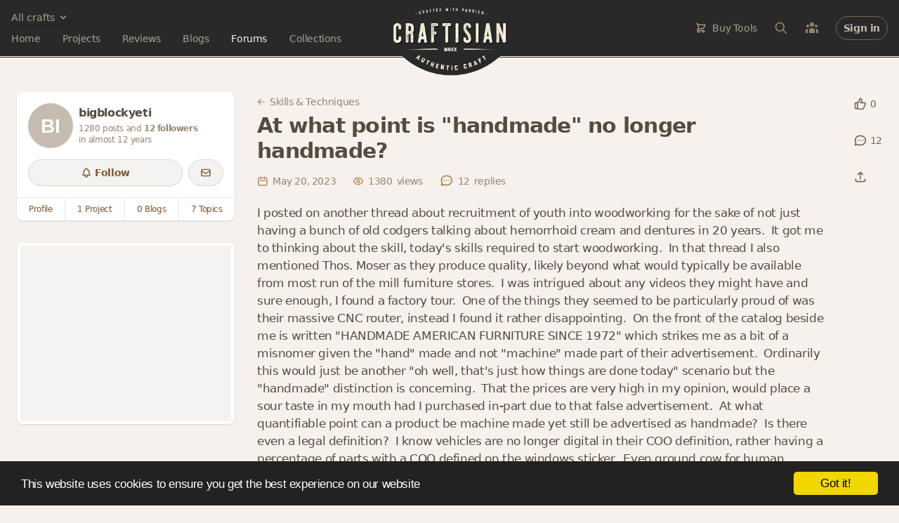

--- FILE ---
content_type: text/html; charset=utf-8
request_url: https://craftisian.com/topics/1005-at-what-point-is-handmade-no-longer-handmade
body_size: 30203
content:
<!DOCTYPE html>
<html lang="en">
<head prefix="og: https://ogp.me/ns# fb: https://ogp.me/ns/fb# craftisian: https://ogp.me/ns/fb/craftisian#">
  <meta charset="utf-8">
  <meta http-equiv="X-UA-Compatible" content="IE=edge">
  <meta name="viewport" content="width=device-width, initial-scale=1.0">
  <meta name="author" content="Craftisian.com">

  

  <title>At what point is &quot;handmade&quot; no longer handmade? - Craftisian</title>
<meta name="description" content="I posted on another thread about recruitment of youth into woodworking for the sake of not just having a bunch of old codgers talking about hemorrhoid cream and dentures in 20 years.  It got me to thinking about the skill, today&#39;s skills required to s">
<meta name="keywords" content="leatherworking, metalworking, needleworking, woodworking">
<link rel="canonical" href="https://craftisian.com/topics/1005-at-what-point-is-handmade-no-longer-handmade">
<meta property="fb:app_id" content="975131759548992">
<meta property="og:site_name" content="Craftisian">
<meta property="og:title" content="At what point is &quot;handmade&quot; no longer handmade?">
<meta property="og:description" content="I posted on another thread about recruitment of youth into woodworking for the sake of not just having a bunch of old codgers talking about hemorrhoid cream and dentures in 20 years.  It got me to thinking about the skill, today&#39;s skills required to s">
<meta property="og:type" content="website">
<meta property="og:url" content="https://craftisian.com/topics/1005-at-what-point-is-handmade-no-longer-handmade">
<meta name="publisher" content="https://plus.google.com/+Craftisiancom">
  
  
	<script type="application/ld+json">
	{
	  "@context": "https://schema.org",
	  "@type": "DiscussionForumPosting",
	  "mainEntityOfPage": {
	    "@type": "WebPage",
	    "@id": "https://craftisian.com/topics/1005-at-what-point-is-handmade-no-longer-handmade"
	  },
	  "headline": "At what point is &quot;handmade&quot; no longer handmade?",
	  "datePublished": "2023-05-20T11:05:00Z",
	  "dateModified": "2023-05-27T06:00:50Z",
	  "author": {
	    "@type": "Person",
	    "name": "bigblockyeti"
	  },
	   "publisher": {
	    "@type": "Organization",
	    "name": "Craftisian",
	    "logo": {
	      "@type": "ImageObject",
	      "url": "https://craftisian.com/assets/emails/logo-cd43a2f5ba1cae6e5f681216f8bc449d72d9fc81f13b573fae3504c278c9b7be.png"
	    }
	  },
		"description": "I posted on another thread about recruitment of youth into woodworking for the sake of not just having a bunch of old codgers talking about hemorrhoid cream and dentures in 20 years.  It got me to thinking about the skill, today&#39;s skills required to s",
    "articleBody": "I posted on another thread about recruitment of youth into woodworking for the sake of not just having a bunch of old codgers talking about hemorrhoid cream and dentures in 20 years.  It got me to thinking about the skill, today&#39;s skills required to start woodworking.  In that thread I also mentioned Thos. Moser as they produce quality, likely beyond what would typically be available from most run of the mill furniture stores.  I was intrigued about any videos they might have and sure enough, I found a factory tour.  One of the things they seemed to be particularly proud of was their massive CNC router, instead I found it rather disappointing.  On the front of the catalog beside me is written &quot;HANDMADE AMERICAN FURNITURE SINCE 1972&quot; which strikes me as a bit of a misnomer given the &quot;hand&quot; made and not &quot;machine&quot; made part of their advertisement.  Ordinarily this would just be another &quot;oh well, that&#39;s just how things are done today&quot; scenario but the &quot;handmade&quot; distinction is concerning.  That the prices are very high in my opinion, would place a sour taste in my mouth had I purchased in-part due to that false advertisement.  At what quantifiable point can a product be machine made yet still be advertised as handmade?  Is there even a legal definition?  I know vehicles are no longer digital in their COO definition, rather having a percentage of parts with a COO defined on the windows sticker.  Even ground cow for human consumption has a defined limit as to how much feces can be included.

Back to getting youth involved, if screen obsession/addiction better prepares them for programming the CNC router to produce &quot;handmade&quot; furniture then part of that could be viewed without total contempt.  How far in the future do we need to look before AI deems the programmer obsolete and that job is gone too.  Do we really want the terminator designing, cutting, assembling and finishing our furniture for us?  How do we covey the value of being able to create with our hands our own designs to today&#39;s youth?"
	}
	</script>


  <meta name="csrf-param" content="authenticity_token" />
<meta name="csrf-token" content="pxsnHI/Se8kRXkEKb55CeqzqAcNmFH/JU0BCuWiZFs4e4sUN8UPdCOx72GlvCHXItelwn3wx8uTh+vBHoREXgQ==" />

  <link rel="stylesheet" media="screen" href="https://craftisian.com/assets/application-5685a35030d67cd6ea5f925717c85838cce3b63fe72b2d0af6c5443631c50970.css" />
<link rel="stylesheet" media="screen" href="https://craftisian.com/assets/tailwind-996f7687080855d956394bedb01c0d12f411eafddef76ea8e2ea0f30809f2cf5.css" />

  <script defer src="https://unpkg.com/htmx.org@1.5.0" integrity="sha384-oGA+prIp5Vchu6we2YkI51UtVzN9Jpx2Z7PnR1I78PnZlN8LkrCT4lqqqmDkyrvI" crossorigin="anonymous"></script>
  <script defer src="https://unpkg.com/hyperscript.org@0.9.7"></script>
  <script>
    document.addEventListener('htmx:configRequest', (event) => {
      event.detail.headers['X-CSRF-Token'] = document.querySelector('meta[name="csrf-token"]').content
    });
  </script>

  <script type="text/javascript" src="https://unpkg.com/trix@1.3.1/dist/trix.js"></script>
  <script type="module" src="https://cdn.skypack.dev/@rails/actiontext@6.1.4-1"></script>

  <script type="module">
    import { Application, Controller } from "https://unpkg.com/@hotwired/stimulus/dist/stimulus.js"
    window.Stimulus = Application.start()

    Stimulus.register("confirmation", class extends Controller {
  static values = { message: String }

  confirm() {
    if (!(window.confirm(this.messageValue))) {
      event.preventDefault()
      // event.stopImmediatePropagation()
    }
  }
})

    Stimulus.register("dropdown-menu", class extends Controller {
  static targets = ["button", "menu"]

  toggle() {
    event.preventDefault()
    if(this.menuTarget.classList.contains('hidden')) {
      this.menuTarget.classList.remove("hidden")
    } else {
      this.menuTarget.classList.add("hidden")
    }
  }

  close() {
    const buttonClicked = this.buttonTarget.contains(event.target)
    const menuClicked = this.menuTarget.contains(event.target)

    if (!buttonClicked && !menuClicked) {
      this.menuTarget.classList.add("hidden")
    }
  }

  forceClose() {
    this.menuTarget.classList.add("hidden")
  }
})

    Stimulus.register("facebook-login", class extends Controller {
  login() {
    event.preventDefault()
    console.log('login')
    this.redirectPost(this.element.href)
  }

  redirectPost(url) {
    var form = document.createElement('form');
    document.body.appendChild(form);
    form.method = 'post';
    form.action = url;
    let data = {}
    data['authenticity_token'] = document.querySelector('meta[name="csrf-token"]').content
    for (var name in data) {
        var input = document.createElement('input');
        input.type = 'hidden';
        input.name = name;
        input.value = data[name];
        form.appendChild(input);
    }
    form.submit();
  }
})

    Stimulus.register("flash-message", class extends Controller {
  connect() {
    setTimeout(() => this.hide(), 5000)
  }

  hide() {
    leave(this.element)
  }

})

    Stimulus.register("local-time", class extends Controller {
  static values = { format: String }

  initialize() {
    this.timestamp = new Date(this.element.getAttribute('datetime'))
    this.element.textContent = this.prettify(this.formatValue)
  }

  prettify(format) {
    switch (format) {
      case "date":
        return this.timestamp.toLocaleString([], { month: 'short', day: 'numeric' } )
      case "datey":
        return this.timestamp.toLocaleString([], { month: 'short', day: 'numeric', year: 'numeric' } )
      case "datetime":
        return this.timestamp.toLocaleString([], { month: 'short', day: 'numeric', hour: '2-digit', minute: '2-digit' } )
      case "dateytime":
        return this.timestamp.toLocaleString([], { month: 'short', day: 'numeric', year: 'numeric', hour: '2-digit', minute: '2-digit' } )
      case "isoTimestamp":
        return this.timestamp.toISOString()
    }
  }

})

    Stimulus.register("nested-destroy-button", class extends Controller {
  static targets = ["hiddenField"]

  destroy() {
    this.hiddenFieldTarget.value = 1
    this.element.classList.add("hidden")
  }
})

    Stimulus.register("nested-upload-fields", class extends Controller {
  static targets = ["children", "new"]
  static values = {
    newUrl: String,
    uploadTemplate: String,
    limit: Number
  }

  initialize() {
    this.updateNewVisibility()
  }

  activeChildrenCount() { return this.childrenTarget.querySelectorAll("input[name*=_destroy][value='0']").length }
  allChildrenCount() { return this.childrenTarget.querySelectorAll("input[name*=_destroy]").length }

  updateNewVisibility() {
    if( this.activeChildrenCount() >= this.limitValue ) {
      this.newTarget.classList.add('hidden')
    } else {
      this.newTarget.classList.remove('hidden')
    }
  }

  uploaderSettings(limit = 1) {
    let templates = {
      form: "e16d1d1be70441778e6c05f9b2372860",
      content: "864d784aa00e4be7b5a001ff4ae7e908",
    }
    let settings = {
      target: 'body',
      autoProceed: false,
      waitForEncoding: true,
      closeModalOnClickOutside: true,
      showLinkToFileUploadResult: false,
    }
    settings['params'] = {
      auth: { key: 'a2430140544e11e4bae957d9582fc7e4' },
      template_id: templates[this.uploadTemplateValue],
    }
    settings['restrictions'] = {
      maxFileSize: 10 * 1024 * 1024, // 10 MB
      maxNumberOfFiles: limit,
      allowedFileTypes: ['image/*']
    }
    return settings
  }

  new() {
    event.preventDefault()

    let nestedUploadFields = this;
    Robodog.pick(this.uploaderSettings(this.limitValue - this.activeChildrenCount())).then(function(bundle) {
      if (bundle === null) return
      // Loop through bundle.successful because it maintains uploaded order
      let pictures = []
      for(var i = 0; i < bundle.successful.length; i++) {
        var result = bundle.transloadit[0].results["transformed"].find(function(item) {
          return bundle.successful[i].name === item.original_name
        })
        pictures.push({
          uuid: result.original_id,
          aspect_ratio: result.meta.aspect_ratio
        })
      }

      fetch(nestedUploadFields.newUrlValue, {
        method: 'POST',
        headers: {
          'Content-Type': 'application/json',
          'X-CSRF-Token': document.querySelector('meta[name="csrf-token"]').content
        },
        body: JSON.stringify({
          pictures: pictures,
          children_count: nestedUploadFields.allChildrenCount()
        })
      })
      .then(response => response.text())
      .then(html => {
        nestedUploadFields.insertNewChildren(html)
      })

    }).catch(function(err) {
      console.error(err);
    })
  }

  insertNewChildren(html) {
    let fragment = document.createRange().createContextualFragment(html)
    this.childrenTarget.appendChild(fragment)
    this.updateNewVisibility()
  }
})

    Stimulus.register("tagified", class extends Controller {
  static values = { filter: String }

  initialize() {
    let settings = {
      originalInputValueFormat: valuesArr => valuesArr.map(item => item.value),
      whitelist: [],
      editTags: {
        clicks: 1,
      },
      autoComplete: {
        enabled: false,
        rightKey: false,
      },
      dropdown : {
        maxItems: 5,
      },
    }

    this.tagify = new Tagify(this.element, settings)
    this.tagify.on('input', this.throttle(
      (event) => {
        let tagify = this.tagify
        let value = event.detail.value

        // https://developer.mozilla.org/en-US/docs/Web/API/AbortController/abort
        if(this.controller) { this.controller.abort() }
        this.controller = new AbortController()

        tagify.loading(true)

        fetch('/tags/suggest', {
          method: 'POST',
          signal: this.controller.signal,
          headers: {
            "Content-Type": "application/json",
            'X-CSRF-Token': document.querySelector('meta[name="csrf-token"]').content
          },
          body: JSON.stringify({
            prefix: value,
          }),
        })
        .then(RES => RES.json())
        .then(function(results){
          tagify.whitelist = []
          results.forEach(tag => tagify.whitelist.push(tag.name))
          tagify.loading(false).dropdown.show(value)
        })
      }
    , 500))
  }

  throttle (callback, limit) {
    var wait = false
    return function(...args) {
      let context = this
      if (!wait) {
        callback.apply(context, args)
        wait = true
        setTimeout(() => wait = false, limit);
      }
    }
  }
})

    Stimulus.register("truncated-copy", class extends Controller {
  static targets = ["copy", "button"]
  static values = { height: Number, heightClass: String }

  connect() {
    if(this.heightAboveLimit() > 0) {
      this.copyTarget.classList.add("gradient-mask-b-30")
      this.copyTarget.classList.add(this.heightClassValue)
      this.buttonTarget.classList.remove("hidden")
    }
    // this.copyTarget.classList.remove("hidden")
  }

  heightAboveLimit() {
    return this.copyTarget.getBoundingClientRect().height - this.heightValue
  }

  reveal() {
    this.copyTarget.classList.remove("gradient-mask-b-30")
    this.copyTarget.classList.remove(this.heightClassValue)
    this.buttonTarget.classList.add("hidden")
  }
})

  </script>


  <link rel="shortcut icon" type="image/x-icon" href="https://craftisian.com/assets/favicon-7923ed3c9cb832dc26ae83ad50db6265a2f4763d91a2bc03dbeff706380b6046.ico" />
  <link rel="apple-touch-icon" type="image/png" href="https://craftisian.com/assets/apple-touch-icon-197c30811550989a3763a02bd164a68c689131f40e006e513ece3432509b6f64.png" />

  <link rel="alternate" type="application/rss+xml" title="Craftisian.com Projects" href="https://craftisian.com/feed/projects" />
  <link rel="alternate" type="application/atom+xml" title="Craftisian.com Projects" href="https://craftisian.com/feed/projects" />
  <link rel="alternate" type="application/atom+xml" title="Craftisian.com Courses" href="https://craftisian.com/feed/courses" />
  <link rel="alternate" type="application/rss+xml" title="Craftisian.com Blogs" href="https://craftisian.com/feed/blogs" />
  <link rel="alternate" type="application/atom+xml" title="Craftisian.com Blogs" href="https://craftisian.com/feed/blogs" />
  <link rel="alternate" type="application/rss+xml" title="Craftisian.com Forum Topics" href="https://craftisian.com/feed/topics" />
  <link rel="alternate" type="application/atom+xml" title="Craftisian.com Forum Topics" href="https://craftisian.com/feed/topics" />
  <link rel="alternate" type="application/rss+xml" title="Craftisian Q&amp;As" href="https://craftisian.com/feed/questions" />
  <link rel="alternate" type="application/atom+xml" title="Craftisian Q&amp;As" href="https://craftisian.com/feed/questions" />
  <link rel="alternate" type="application/atom+xml" title="Craftisian Posts" href="https://craftisian.com/feed/posts" />
  <link rel="alternate" type="application/atom+xml" title="Craftisian Articles" href="https://craftisian.com/feed/articles" />
  

</head>

<body data-controller="topics" data-action="show" class="relative tracking-tight text-cream-700 bg-[#F7F1ED]">


  <div class="hidden bg-brand-darker text-xs px-4 py-2 text-cream-400 text-center border-b-[3px] border-brand-gray border-double">



    <a class="underline hover:no-underline" href="https://craftisian.com/mbg">Monthly Book Giveaway - March 2023</a>

</div>


  <div class="relative">
    <header _="
    def openMainNav()
      add .hidden to #search
      remove .hidden from #main-nav
      remove .hidden from #main-nav-close
      add .hidden to #main-nav-open
    end

    def closeMainNav()
      add .hidden to #main-nav
      add .hidden to #main-nav-close
      remove .hidden from #main-nav-open
    end

    def toggleSearch()
      toggle .hidden on #search
      if #search do not match .hidden
        closeMainNav()
        focus() the first <input/> in #search
      end
    end
  " class="bg-brand-gray border-b-[3px] border-white border-double">
  <div class="relative h-[4.5rem] sm:h-20 content-xl px-4 grid grid-cols-[minmax(0,_1fr)_135px_minmax(0,_1fr)] sm:grid-cols-[minmax(0,_1fr)_165px_minmax(0,_1fr)]">
    <div class="flex items-center">
      <div class="lg:hidden flex items-center">
        <button id="main-nav-open" _="on click openMainNav() end" class="focus:outline-none" type="button">
          <svg xmlns="http://www.w3.org/2000/svg" fill="none" viewbox="0 0 24 24" stroke="currentColor" class="w-7 h-7 text-cream-500">
  <path stroke-linecap="round" stroke-linejoin="round" stroke-width="2" d="M4 6h16M4 12h16M4 18h16"></path>
</svg>

        </button>
        <button id="main-nav-close" _="on click closeMainNav() end" class="hidden focus:outline-none" type="button">
          <svg xmlns="http://www.w3.org/2000/svg" fill="none" viewbox="0 0 24 24" stroke="currentColor" class="w-7 h-7 text-cream-500">
  <path stroke-linecap="round" stroke-linejoin="round" stroke-width="2" d="M6 18L18 6M6 6l12 12"></path>
</svg>

        </button>
        <button _="on click toggleSearch() end" type="button">
          <svg xmlns="http://www.w3.org/2000/svg" fill="none" viewbox="0 0 24 24" stroke="currentColor" class="ml-2.5 w-6 h-6 text-cream-500">
  <path stroke-linecap="round" stroke-linejoin="round" stroke-width="2" d="M21 21l-6-6m2-5a7 7 0 11-14 0 7 7 0 0114 0z"></path>
</svg>

        </button>
      </div>

      <div id="main-nav" class="hidden lg:block absolute z-50 top-16 lg:top-auto left-0 lg:relative w-full lg:w-auto pt-6 pb-7 px-5 lg:p-0 shadow-xl lg:rounded-none lg:shadow-none bg-brand-gray lg:bg-transparent space-y-6 lg:space-y-2.5">
        <div _="on click elsewhere add .hidden to the first <div/> in me end" class="relative">
          <button _="on click toggle .hidden on next <div/> end" class="flex items-center justify-center space-x-1 text-cream-400 text-sm rounded-full shadow focus:outline-none" type="button">
              <span>All crafts</span>
              <svg xmlns="http://www.w3.org/2000/svg" viewbox="0 0 20 20" fill="currentColor" class="w-4 h-4">
  <path fill-rule="evenodd" d="M5.293 7.293a1 1 0 011.414 0L10 10.586l3.293-3.293a1 1 0 111.414 1.414l-4 4a1 1 0 01-1.414 0l-4-4a1 1 0 010-1.414z" clip-rule="evenodd"></path>
</svg>

          </button>

          <div class="hidden overflow-hidden absolute z-50 left-0 top-8 w-[300px] rounded-lg shadow-xl bg-white divide-y divide-gray-200 focus:outline-none" role="menu" aria-orientation="vertical" aria-labelledby="user-menu-button" tabindex="-1">
            <div class="py-0 divide-y divide-gray-200">
              <a class="flex items-center space-x-2 px-3 py-2 font-semibold text-cream-700" href="/?all_crafts=true">
                View all crafts
</a>                <a class="flex flex-col items-start px-3 py-2 pb-4" href="/woodworking">
                  <span class="flex flex-col space-y-1.5">
                    <span class="font-semibold text-cream-700">Woodworking</span>
                    <span class="flex items-center space-x-4 lg:space-x-4 text-cream-500 text-sm">
                      <span class="flex items-center leading-4 space-x-1">
                        <span class="font-semibold">7,812</span>
                        <span class="font-light text-cream-400">projects</span>
</span>                      <span class="flex items-center leading-4 space-x-1">
                        <span class="font-semibold">2,235</span>
                        <span class="font-light text-cream-400">blogs</span>
</span>                      <span class="flex items-center leading-4 space-x-1">
                        <span class="font-semibold">1,291</span>
                        <span class="font-light text-cream-400">topics</span>
</span>                    </span>
                  </span>
</a>                <a class="flex flex-col items-start px-3 py-2 pb-4" href="/leatherworking">
                  <span class="flex flex-col space-y-1.5">
                    <span class="font-semibold text-cream-700">Leatherworking</span>
                    <span class="flex items-center space-x-4 lg:space-x-4 text-cream-500 text-sm">
                      <span class="flex items-center leading-4 space-x-1">
                        <span class="font-semibold">33</span>
                        <span class="font-light text-cream-400">projects</span>
</span>                      <span class="flex items-center leading-4 space-x-1">
                        <span class="font-semibold">24</span>
                        <span class="font-light text-cream-400">blogs</span>
</span>                      <span class="flex items-center leading-4 space-x-1">
                        <span class="font-semibold">15</span>
                        <span class="font-light text-cream-400">topics</span>
</span>                    </span>
                  </span>
</a>                <a class="flex flex-col items-start px-3 py-2 pb-4" href="/metalworking">
                  <span class="flex flex-col space-y-1.5">
                    <span class="font-semibold text-cream-700">Metalworking</span>
                    <span class="flex items-center space-x-4 lg:space-x-4 text-cream-500 text-sm">
                      <span class="flex items-center leading-4 space-x-1">
                        <span class="font-semibold">132</span>
                        <span class="font-light text-cream-400">projects</span>
</span>                      <span class="flex items-center leading-4 space-x-1">
                        <span class="font-semibold">55</span>
                        <span class="font-light text-cream-400">blogs</span>
</span>                      <span class="flex items-center leading-4 space-x-1">
                        <span class="font-semibold">32</span>
                        <span class="font-light text-cream-400">topics</span>
</span>                    </span>
                  </span>
</a>            </div>
          </div>
        </div>
        <div class="grid lg:block grid-cols-2 gap-x-4">
          <div class="flex flex-col lg:flex-row space-y-5 lg:space-y-0 lg:space-x-6 xl:space-x-8 lg:items-center">
            <a href="/" class="text-sm  text-cream-400">
              Home
            </a>
            <a href="/projects" class="text-sm  text-cream-400">
              Projects
            </a>
            <a href="/reviews" class="text-sm  text-cream-400">
              Reviews
            </a>
            </a>
            <a href="/entries" class="text-sm  text-cream-400">
              Blogs
            </a>
            <a href="/forums" class="text-sm  text-cream-100 font-medium">
              Forums
            </a>
            <a href="/collections" class="text-sm  text-cream-400">
              Collections
            </a>
          </div>
          <div class="lg:hidden space-y-5">
            
<div _="on click elsewhere add .hidden to the first <div/> in me end" class="">
  <a _="on click
          return false
          preventDefault() on event
          get the next <div/>
          toggle .hidden on it
        end"
      href="/store"
      class="flex items-center space-x-2 text-sm text-cream-400 focus:outline-none">
    <svg xmlns="http://www.w3.org/2000/svg" fill="none" viewbox="0 0 24 24" stroke="currentColor" class="lg:hidden xl:inline w-4 h-4">
  <path stroke-linecap="round" stroke-linejoin="round" stroke-width="2" d="M3 3h2l.4 2M7 13h10l4-8H5.4M7 13L5.4 5M7 13l-2.293 2.293c-.63.63-.184 1.707.707 1.707H17m0 0a2 2 0 100 4 2 2 0 000-4zm-8 2a2 2 0 11-4 0 2 2 0 014 0z"></path>
</svg>

    <span>Buy Tools</span>
  </a>
  <div class="hidden flex flex-col absolute z-100 right-2 lg:right-40 top-24 lg:top-16 mt-1 w-[360px] h-[480px] overflow-y-scroll rounded-lg shadow-2xl bg-white ring-1 ring-black ring-opacity-5 divide-y divide-gray-200 focus:outline-none">
    <div class="bg-cream-100 font-semibold text-sm text-cream-800 text-center">
      <div class="px-4 py-3">Shop on Craftisian Partner Stores</div>
      <div class="w-full flex items-center justify-center space-x-8 py-5 bg-white">
        <a class="w-1/4 opacity-80 hover:opacity-100" title="Shop on Microjig" target="blank" href="https://www.microjig.com/?sca_ref=3003349.gWJQSrMU2y">
          <svg id="Layer_1" viewBox="0 0 357.91 91"><defs><style>.nvlogo1{fill:#000;}</style></defs><path class="nvlogo1" d="M256.26,2.55c-1.1-1.04-3.05-1.73-5.81-2.08-2.76-.34-5.98-.48-11.07-.48s-8.38,.13-11.31,.48c-2.93,.35-5.23,1.04-6.85,2.08-1.62,1.04-2.85,2.51-3.65,4.5-.8,1.95-1.61,4.59-2.43,7.92l-9.3,37.36c-.86,3.33-1.35,5.97-1.55,7.92-.16,1.99,.3,3.46,1.4,4.5,1.14,1.04,3.05,1.73,5.82,2.08,2.76,.3,6.01,.48,11.1,.48s8.35-.17,11.28-.48c2.93-.35,5.23-1.04,6.85-2.08,1.62-1.04,2.85-2.51,3.65-4.5,.8-1.95,1.61-4.59,2.43-7.92l9.34-37.36c.82-3.33,1.31-5.97,1.51-7.92,.16-1.99-.3-3.46-1.4-4.5Zm-16.1,11.29l-9.91,39.61c-.26,1-.67,1.77-1.28,2.21-.57,.43-1.19,.66-3.64,.65s-3-.22-3.35-.65c-.39-.43-.42-1.21-.16-2.21l9.87-39.61c.26-1.04,.67-1.77,1.28-2.21,.57-.43,1.15-.64,3.66-.64,2.44,0,2.97,.21,3.33,.64,.39,.43,.46,1.17,.2,2.21Z"></path><path class="nvlogo1" d="M207.72,3.33c-1.1-1.12-3.01-1.86-5.77-2.25-2.76-.35-6.68-.56-11.73-.56h-19.81l-16.53,66.27h16.29l6.36-25.5h4.94c1.36,0,2.24,.22,2.59,.69,.39,.43,.42,1.17,.16,2.21l-5.62,22.6h16.29l4.12-16.58c.65-2.64,.78-3.32,1.13-5.13,.35-1.82,.43-3.83,0-5.04-.42-1.26-1.28-2.25-2.63-3.03-1.35-.78-3.38-1.43-6.14-2.03,2.94-.74,5.24-1.51,6.93-2.29,1.7-.78,3.08-1.73,4.14-2.94,1.06-1.17,1.89-2.6,2.48-4.33,.59-1.69,1.19-3.86,1.87-6.5l.71-2.81c.82-3.33,1.35-6.02,1.55-8.05,.2-2.03-.25-3.63-1.36-4.72Zm-16.18,11.64l-2.69,10.65c-.26,1.04-.67,1.77-1.24,2.25-.61,.43-1.58,.65-2.98,.65h-4.93l4.09-16.45h4.95c1.36,0,2.24,.22,2.63,.69,.35,.43,.42,1.17,.16,2.21Z"></path><polygon class="nvlogo1" points="97.79 .52 81.26 66.79 97.55 66.79 114.08 .52 97.79 .52"></polygon><path class="nvlogo1" d="M89.29,.52l-16.51,66.22h-16.29l13.52-54.17h-5.42c-1.4,0-2.37,.22-2.98,.65-.57,.48-.99,1.21-1.24,2.25h0s-12.8,51.27-12.8,51.27H31.26L44.78,12.58h-5.42c-1.4,0-2.37,.22-2.98,.65-.57,.48-.99,1.21-1.24,2.25h0s-12.8,51.27-12.8,51.27H6.04L18.84,15.49c.82-3.33,1.63-5.97,2.43-7.92,.8-1.99,2.03-3.46,3.65-4.5,1.62-1.04,3.92-1.73,6.85-2.08,2.23-.26,5.07-.4,8.52-.45,1.1-.01,1.79-.02,3.02-.02h45.99Z"></path><polygon class="nvlogo1" points="293.72 .52 271.18 91 287.46 91 310.04 .52 293.72 .52"></polygon><path class="nvlogo1" d="M357.11,7.06c-.19,1.95-.68,4.59-1.51,7.92l-4.99,20.04h-16.29l4.8-19.16c.26-1.04,.19-1.77-.2-2.21-.36-.44-.71-.65-3.17-.65-2.83,0-3.25,.21-3.81,.65-.61,.43-1.03,1.17-1.29,2.21l-14.64,58.69c-.26,1.04-.2,1.77,.16,2.25,.39,.43,1.27,.62,2.63,.65h8.09l.63-2.52,3.91-15.59h-6.91l3.27-13.17h20.02l-11.18,44.83s-20.12,0-22.02,0c-3.03-.03-6.04-.15-9-.43-2.3-.21-4.76-.65-6.38-2.12-1.48-1.35-1.57-3.67-1.22-5.93,.45-2.91,1.22-5.89,1.95-8.82,.49-1.98,.86-3.46,1.36-5.45,.71-2.84,1.29-5.18,2-8.03,.84-3.35,1.67-6.71,2.51-10.06,.88-3.52,1.62-6.49,2.49-10.01,.83-3.33,1.66-6.66,2.49-9.99,.7-2.8,1.27-5.09,1.97-7.89,.48-1.91,.83-3.33,1.31-5.24,.17-.68,.34-1.37,.51-2.05,.82-3.33,1.64-5.97,2.43-7.92,.8-1.99,2.03-3.46,3.65-4.5,1.62-1.04,3.92-1.73,6.85-2.08,2.93-.34,6.81-.48,11.86-.48s7.75,.13,10.51,.48c2.77,.35,4.71,1.04,5.81,2.08,1.11,1.04,1.56,2.51,1.4,4.5Z"></path><path d="M345.12,84.52c0-3.72,2.81-6.48,6.39-6.48s6.39,2.76,6.39,6.48-2.81,6.48-6.39,6.48-6.39-2.76-6.39-6.48Zm11.22,0c0-2.9-2.03-5.06-4.83-5.06s-4.83,2.16-4.83,5.06,2.05,5.08,4.83,5.08,4.83-2.16,4.83-5.08Zm-7.35-3.22h3.07c1.24,0,2.28,.67,2.28,1.86,0,.72-.37,1.26-1.09,1.51v.05c.6,.17,.82,.55,.94,1.14,.15,.79,.05,1.54,.3,1.66v.12h-1.68c-.17-.1-.2-.84-.27-1.46-.05-.57-.37-.84-.99-.84h-.84v2.31h-1.71v-6.35Zm1.71,2.8h1.06c.59,0,.89-.25,.89-.72s-.27-.72-.89-.72h-1.06v1.44Z"></path><path class="nvlogo1" d="M241.1,91c1.22,0,2.38,0,3.48-.02,3.45-.05,6.29-.19,8.52-.45,2.93-.35,5.23-1.04,6.85-2.08,1.62-1.04,2.85-2.51,3.65-4.5,.8-1.95,1.6-4.58,2.43-7.92L284.87,.52h-16.29l-18.22,73.04h0c-.26,1.03-.67,1.77-1.24,2.24-.61,.43-1.57,.65-2.98,.65h-21.62l-3.64,14.55h20.23Z"></path><path class="nvlogo1" d="M136.49,40.17l-3.33,13.31c-.26,1-.67,1.77-1.28,2.21-.57,.43-1.19,.64-3.78,.64-2.35,0-2.85-.21-3.21-.64-.39-.43-.42-1.21-.16-2.21l9.87-39.61c.26-1.04,.67-1.77,1.28-2.21,.57-.43,.86-.64,3.52-.64,2.49,0,3.12,.21,3.47,.64,.39,.43,.46,1.17,.2,2.21l-3.45,13.81h16.27l3.17-12.68c.82-3.33,1.31-5.97,1.51-7.92,.16-1.99-.3-3.46-1.4-4.5-1.1-1.04-3.05-1.73-5.81-2.08-2.76-.34-5.62-.48-10.71-.48s-8.74,.13-11.67,.48c-2.93,.35-5.23,1.04-6.85,2.08-1.62,1.04-2.85,2.51-3.65,4.5-.8,1.95-1.61,4.59-2.43,7.92l-9.3,37.36c-.86,3.33-1.35,5.97-1.55,7.92-.16,1.99,.3,3.46,1.4,4.5,1.14,1.04,3.05,1.73,5.81,2.08,2.76,.3,6.36,.48,11.45,.48s8-.17,10.93-.48c2.93-.35,5.23-1.04,6.85-2.08,1.62-1.04,2.85-2.51,3.65-4.5,.8-1.95,1.61-4.59,2.43-7.92l3.04-12.19h-16.27Z"></path><polygon class="nvlogo1" points="0 91 212.4 91 216.04 76.45 3.63 76.45 0 91"></polygon></svg>

</a>        <a class="w-1/4 opacity-80 hover:opacity-100" title="Shop on Amazon" target="blank" href="https://www.amazon.com/woodworking-tools/b?ie=UTF8&amp;node=541016&amp;_encoding=UTF8&amp;tag=craftisian-20&amp;linkCode=ur2&amp;linkId=d89077a2a85c28eed66f825e4e2ed3fb&amp;camp=1789&amp;creative=9325">
          <svg
  viewBox="0 0 683 182"
  style="fill:#000">
  <path
    d="m 374.00642,142.18404 c -34.99948,25.79739 -85.72909,39.56123 -129.40634,39.56123 -61.24255,0 -116.37656,-22.65135 -158.08757,-60.32496 -3.2771,-2.96252 -0.34083,-6.9999 3.59171,-4.69283 45.01431,26.19064 100.67269,41.94697 158.16623,41.94697 38.774689,0 81.4295,-8.02237 120.6499,-24.67006 5.92501,-2.51683 10.87999,3.88009 5.08607,8.17965"
    id="path8"
    style="fill:#ff9900" />
  <path
    d="m 388.55678,125.53635 c -4.45688,-5.71527 -29.57261,-2.70033 -40.84585,-1.36327 -3.43442,0.41947 -3.95874,-2.56925 -0.86517,-4.71905 20.00346,-14.07844 52.82696,-10.01483 56.65462,-5.2958 3.82764,4.74526 -0.99624,37.64741 -19.79373,53.35128 -2.88385,2.41195 -5.63662,1.12734 -4.35198,-2.07113 4.2209,-10.53917 13.68519,-34.16054 9.20211,-39.90203"
    id="path10"
    style="fill:#ff9900" />
  <path
    d="M 348.49744,20.06598 V 6.38079 c 0,-2.07113 1.57301,-3.46062 3.46062,-3.46062 h 61.26875 c 1.96628,0 3.53929,1.41571 3.53929,3.46062 v 11.71893 c -0.0262,1.96626 -1.67788,4.53551 -4.61418,8.59912 l -31.74859,45.32893 c 11.79759,-0.28837 24.25059,1.46814 34.94706,7.49802 2.41195,1.36327 3.06737,3.35575 3.25089,5.32203 V 99.4506 c 0,1.99248 -2.20222,4.32576 -4.5093,3.1198 -18.84992,-9.88376 -43.887,-10.95865 -64.72939,0.10487 -2.12356,1.15354 -4.35199,-1.15354 -4.35199,-3.14602 V 85.66054 c 0,-2.22843 0.0262,-6.02989 2.25463,-9.41186 l 36.78224,-52.74829 h -32.01076 c -1.96626,0 -3.53927,-1.38948 -3.53927,-3.43441"
    id="path12" />
  <path
    d="m 124.99883,105.45424 h -18.64017 c -1.78273,-0.13107 -3.19845,-1.46813 -3.32954,-3.17224 V 6.61676 c 0,-1.91383 1.59923,-3.43442 3.59171,-3.43442 h 17.38176 c 1.80898,0.0786 3.25089,1.46814 3.38199,3.19845 v 12.50545 h 0.34082 c 4.53551,-12.08598 13.05597,-17.7226 24.53896,-17.7226 11.66649,0 18.95477,5.63662 24.19814,17.7226 4.5093,-12.08598 14.76008,-17.7226 25.74495,-17.7226 7.81262,0 16.35931,3.22467 21.57646,10.46052 5.89879,8.04857 4.69281,19.74128 4.69281,29.99208 l -0.0262,60.37739 c 0,1.91383 -1.59923,3.46061 -3.59171,3.46061 h -18.61397 c -1.86138,-0.13107 -3.35574,-1.62543 -3.35574,-3.46061 V 51.29025 c 0,-4.03739 0.36702,-14.10466 -0.52434,-17.93233 -1.38949,-6.42311 -5.55797,-8.23209 -10.95865,-8.23209 -4.5093,0 -9.22833,3.01494 -11.14216,7.83885 -1.91383,4.8239 -1.73031,12.89867 -1.73031,18.32557 v 50.70338 c 0,1.91383 -1.59923,3.46061 -3.59171,3.46061 h -18.61395 c -1.88761,-0.13107 -3.35576,-1.62543 -3.35576,-3.46061 L 152.946,51.29025 c 0,-10.67025 1.75651,-26.37415 -11.48298,-26.37415 -13.39682,0 -12.87248,15.31063 -12.87248,26.37415 v 50.70338 c 0,1.91383 -1.59923,3.46061 -3.59171,3.46061"
    id="path14" />
  <path
    d="m 469.51439,1.16364 c 27.65877,0 42.62858,23.75246 42.62858,53.95427 0,29.17934 -16.54284,52.32881 -42.62858,52.32881 -27.16066,0 -41.94697,-23.75246 -41.94697,-53.35127 0,-29.78234 14.96983,-52.93181 41.94697,-52.93181 m 0.15729,19.53156 c -13.73761,0 -14.60278,18.71881 -14.60278,30.38532 0,11.69271 -0.18352,36.65114 14.44549,36.65114 14.44548,0 15.12712,-20.13452 15.12712,-32.40403 0,-8.07477 -0.34082,-17.72257 -2.779,-25.3779 -2.09735,-6.65906 -6.26581,-9.25453 -12.19083,-9.25453"
    id="path16" />
  <path
    d="M 548.00762,105.45424 H 529.4461 c -1.86141,-0.13107 -3.35577,-1.62543 -3.35577,-3.46061 l -0.0262,-95.69149 c 0.1573,-1.75653 1.7041,-3.1198 3.59171,-3.1198 h 17.27691 c 1.62543,0.0786 2.96249,1.17976 3.32954,2.67412 v 14.62899 h 0.3408 c 5.21717,-13.0822 12.53165,-19.32181 25.40412,-19.32181 8.36317,0 16.51662,3.01494 21.75999,11.27324 4.87633,7.65532 4.87633,20.5278 4.87633,29.78233 v 60.22011 c -0.20973,1.67786 -1.75653,3.01492 -3.59169,3.01492 h -18.69262 c -1.70411,-0.13107 -3.11982,-1.38948 -3.30332,-3.01492 V 50.47753 c 0,-10.46052 1.20597,-25.77117 -11.66651,-25.77117 -4.5355,0 -8.70399,3.04117 -10.77512,7.65532 -2.62167,5.84637 -2.96249,11.66651 -2.96249,18.11585 v 51.5161 c -0.0262,1.91383 -1.65166,3.46061 -3.64414,3.46061"
    id="path18" />
  <use
    xlink:href="#path30"
    transform="translate(244.36719)"
    id="use28" />
  <path
    d="M 55.288261,59.75829 V 55.7209 c -13.475471,0 -27.711211,2.88385 -27.711211,18.77125 0,8.04857 4.16847,13.50169 11.32567,13.50169 5.24337,0 9.93618,-3.22467 12.8987,-8.46805 3.670341,-6.44935 3.486841,-12.50544 3.486841,-19.7675 m 18.79747,45.43378 c -1.23219,1.10111 -3.01495,1.17976 -4.40444,0.4457 -6.18716,-5.1385 -7.28828,-7.52423 -10.69647,-12.42678 -10.224571,10.4343 -17.460401,13.55409 -30.726141,13.55409 -15.67768,0 -27.89471,-9.67401 -27.89471,-29.04824 0,-15.12713 8.20587,-25.43035 19.87236,-30.46398 10.1197,-4.45688 24.25058,-5.24337 35.051931,-6.47556 v -2.41195 c 0,-4.43066 0.34082,-9.67403 -2.25465,-13.50167 -2.280881,-3.43442 -6.632861,-4.85013 -10.460531,-4.85013 -7.10475,0 -13.44924,3.64414 -14.99603,11.19459 -0.31461,1.67789 -1.5468,3.32955 -3.22467,3.4082 L 6.26276,32.67628 C 4.74218,32.33548 3.0643,31.10327 3.48377,28.76999 7.65225,6.85271 27.44596,0.24605 45.16856,0.24605 c 9.071011,0 20.921021,2.41195 28.078221,9.28076 9.07104,8.46804 8.20587,19.7675 8.20587,32.06321 v 29.04826 c 0,8.73022 3.61794,12.55786 7.02613,17.27691 1.20597,1.67786 1.46814,3.69656 -0.05244,4.95497 -3.80144,3.17225 -10.56538,9.07104 -14.28819,12.37436 l -0.05242,-0.0525"
    id="path30" />
</svg>

</a>      </div>
    </div>
    <div class="flex flex-col space-y-0.5 my-0.5 px-0.5 rounded-md overflow-y-scroll">
        <a target="blank" href="https://www.microjig.com/collections/grr-ripper?sca_ref=3003349.gWJQSrMU2y">
          <img src="https://craftisian.com/assets/microjig-grr-ripper-995652c0440b2dc33fc1feaa9618188eef2aab7f2bc5c736b048f13f139afd2b.jpg" />
</a>        <a target="blank" href="https://www.microjig.com/collections/matchfit?sca_ref=3003349.gWJQSrMU2y">
          <img src="https://craftisian.com/assets/microjig-matchfit-a62419624ca7324e2bd37e1bf65d04baceb7048a5b9aa1f6ba1ae306b217c093.jpg" />
</a>        <a target="blank" href="https://www.microjig.com/collections/zeroplay?sca_ref=3003349.gWJQSrMU2y">
          <img src="https://craftisian.com/assets/microjig-zeroplay-0cb10556a54b7f48748eabaebbd78f4b1718417a5204faa5bb5a7300022ee6d8.jpg" />
</a>        <a target="blank" href="https://www.microjig.com/collections/fitfinder?sca_ref=3003349.gWJQSrMU2y">
          <img src="https://craftisian.com/assets/microjig-fitfinder-2e37be25864b945b6a625b6f80b305b8ca586584b6034630a5c9284a2278a3b6.jpg" />
</a>        <a target="blank" href="https://www.microjig.com/collections/grr-rip-block?sca_ref=3003349.gWJQSrMU2y">
          <img src="https://craftisian.com/assets/microjig-grr-rip-block-219070bf8e192d03339cabf2cfb61c36379665517c415deb748fa7e54f8d51b6.jpg" />
</a>        <a target="blank" href="https://www.microjig.com/collections/microdial?sca_ref=3003349.gWJQSrMU2y">
          <img src="https://craftisian.com/assets/microjig-microdial-8354530a866f89ae61787f70427dd5072d3bd44ba336100c0091b0c6b8f9beaa.jpg" />
</a>        <a target="blank" href="https://www.microjig.com/collections/mj-splitter?sca_ref=3003349.gWJQSrMU2y">
          <img src="https://craftisian.com/assets/microjig-mj-splitter-b931b22c998728b8bfe30efe5506cd2c53ac8e3e99e1a0374cedf969cda3fef5.jpg" />
</a>        <a target="blank" href="https://www.microjig.com/collections/bladematch?sca_ref=3003349.gWJQSrMU2y">
          <img src="https://craftisian.com/assets/microjig-bladematch-1531f47bde2830ce33aee029507e3c842e79a5330aadc748003eef3ac123655b.jpg" />
</a>    </div>
  </div>
</div>

            <!--
            <a href="/plans" class="flex items-center space-x-2 text-sm  text-cream-400">
              <svg xmlns="http://www.w3.org/2000/svg" viewbox="0 0 20 20" fill="currentColor" class="w-4 h-4 text-cream-500">
  <path d="M9 2a2 2 0 00-2 2v8a2 2 0 002 2h6a2 2 0 002-2V6.414A2 2 0 0016.414 5L14 2.586A2 2 0 0012.586 2H9z"></path>
  <path d="M3 8a2 2 0 012-2v10h8a2 2 0 01-2 2H5a2 2 0 01-2-2V8z"></path>
</svg>

              <span>Plans</span>
            </a>
            <a href="/courses" class="flex items-center space-x-2 text-sm  text-cream-400">
              <svg xmlns="http://www.w3.org/2000/svg" viewbox="0 0 20 20" fill="currentColor" class="w-4 h-4 text-cream-500">
  <path fill-rule="evenodd" d="M10 18a8 8 0 100-16 8 8 0 000 16zM9.555 7.168A1 1 0 008 8v4a1 1 0 001.555.832l3-2a1 1 0 000-1.664l-3-2z" clip-rule="evenodd"></path>
</svg>

              <span>Courses</span>
            </a>
            -->
            <a href="/members/online" class="flex items-center space-x-2 text-sm  text-cream-400">
              <svg xmlns="http://www.w3.org/2000/svg" viewbox="0 0 20 20" fill="currentColor" class="w-4 h-4 text-cream-500">
  <path d="M13 6a3 3 0 11-6 0 3 3 0 016 0zM18 8a2 2 0 11-4 0 2 2 0 014 0zM14 15a4 4 0 00-8 0v3h8v-3zM6 8a2 2 0 11-4 0 2 2 0 014 0zM16 18v-3a5.972 5.972 0 00-.75-2.906A3.005 3.005 0 0119 15v3h-3zM4.75 12.094A5.973 5.973 0 004 15v3H1v-3a3 3 0 013.75-2.906z"></path>
</svg>

              <span>Members</span>
            </a>
          </div>
        </div>
      </div>
    </div>

    <div class="relative">
      <a href="/" title="Craftisian"><img alt="Craftisian" title="Craftisian" class="absolute z-50 w-full -bottom-4 sm:-bottom-7" src="https://craftisian.com/assets/logo-a3ac39df346f48a5490582139a1abbbf7c312919974c7a88d8c25107d6f16d79.png" /></a>
    </div>

    <div class="flex items-center justify-end space-x-5 xl:space-x-6">
      
<div _="on click elsewhere add .hidden to the first <div/> in me end" class="hidden lg:block">
  <a _="on click
          return false
          preventDefault() on event
          get the next <div/>
          toggle .hidden on it
        end"
      href="/store"
      class="flex items-center space-x-2 text-sm text-cream-400 focus:outline-none">
    <svg xmlns="http://www.w3.org/2000/svg" fill="none" viewbox="0 0 24 24" stroke="currentColor" class="lg:hidden xl:inline w-4 h-4">
  <path stroke-linecap="round" stroke-linejoin="round" stroke-width="2" d="M3 3h2l.4 2M7 13h10l4-8H5.4M7 13L5.4 5M7 13l-2.293 2.293c-.63.63-.184 1.707.707 1.707H17m0 0a2 2 0 100 4 2 2 0 000-4zm-8 2a2 2 0 11-4 0 2 2 0 014 0z"></path>
</svg>

    <span>Buy Tools</span>
  </a>
  <div class="hidden flex flex-col absolute z-100 right-2 lg:right-40 top-24 lg:top-16 mt-1 w-[360px] h-[480px] overflow-y-scroll rounded-lg shadow-2xl bg-white ring-1 ring-black ring-opacity-5 divide-y divide-gray-200 focus:outline-none">
    <div class="bg-cream-100 font-semibold text-sm text-cream-800 text-center">
      <div class="px-4 py-3">Shop on Craftisian Partner Stores</div>
      <div class="w-full flex items-center justify-center space-x-8 py-5 bg-white">
        <a class="w-1/4 opacity-80 hover:opacity-100" title="Shop on Microjig" target="blank" href="https://www.microjig.com/?sca_ref=3003349.gWJQSrMU2y">
          <svg id="Layer_1" viewBox="0 0 357.91 91"><defs><style>.nvlogo1{fill:#000;}</style></defs><path class="nvlogo1" d="M256.26,2.55c-1.1-1.04-3.05-1.73-5.81-2.08-2.76-.34-5.98-.48-11.07-.48s-8.38,.13-11.31,.48c-2.93,.35-5.23,1.04-6.85,2.08-1.62,1.04-2.85,2.51-3.65,4.5-.8,1.95-1.61,4.59-2.43,7.92l-9.3,37.36c-.86,3.33-1.35,5.97-1.55,7.92-.16,1.99,.3,3.46,1.4,4.5,1.14,1.04,3.05,1.73,5.82,2.08,2.76,.3,6.01,.48,11.1,.48s8.35-.17,11.28-.48c2.93-.35,5.23-1.04,6.85-2.08,1.62-1.04,2.85-2.51,3.65-4.5,.8-1.95,1.61-4.59,2.43-7.92l9.34-37.36c.82-3.33,1.31-5.97,1.51-7.92,.16-1.99-.3-3.46-1.4-4.5Zm-16.1,11.29l-9.91,39.61c-.26,1-.67,1.77-1.28,2.21-.57,.43-1.19,.66-3.64,.65s-3-.22-3.35-.65c-.39-.43-.42-1.21-.16-2.21l9.87-39.61c.26-1.04,.67-1.77,1.28-2.21,.57-.43,1.15-.64,3.66-.64,2.44,0,2.97,.21,3.33,.64,.39,.43,.46,1.17,.2,2.21Z"></path><path class="nvlogo1" d="M207.72,3.33c-1.1-1.12-3.01-1.86-5.77-2.25-2.76-.35-6.68-.56-11.73-.56h-19.81l-16.53,66.27h16.29l6.36-25.5h4.94c1.36,0,2.24,.22,2.59,.69,.39,.43,.42,1.17,.16,2.21l-5.62,22.6h16.29l4.12-16.58c.65-2.64,.78-3.32,1.13-5.13,.35-1.82,.43-3.83,0-5.04-.42-1.26-1.28-2.25-2.63-3.03-1.35-.78-3.38-1.43-6.14-2.03,2.94-.74,5.24-1.51,6.93-2.29,1.7-.78,3.08-1.73,4.14-2.94,1.06-1.17,1.89-2.6,2.48-4.33,.59-1.69,1.19-3.86,1.87-6.5l.71-2.81c.82-3.33,1.35-6.02,1.55-8.05,.2-2.03-.25-3.63-1.36-4.72Zm-16.18,11.64l-2.69,10.65c-.26,1.04-.67,1.77-1.24,2.25-.61,.43-1.58,.65-2.98,.65h-4.93l4.09-16.45h4.95c1.36,0,2.24,.22,2.63,.69,.35,.43,.42,1.17,.16,2.21Z"></path><polygon class="nvlogo1" points="97.79 .52 81.26 66.79 97.55 66.79 114.08 .52 97.79 .52"></polygon><path class="nvlogo1" d="M89.29,.52l-16.51,66.22h-16.29l13.52-54.17h-5.42c-1.4,0-2.37,.22-2.98,.65-.57,.48-.99,1.21-1.24,2.25h0s-12.8,51.27-12.8,51.27H31.26L44.78,12.58h-5.42c-1.4,0-2.37,.22-2.98,.65-.57,.48-.99,1.21-1.24,2.25h0s-12.8,51.27-12.8,51.27H6.04L18.84,15.49c.82-3.33,1.63-5.97,2.43-7.92,.8-1.99,2.03-3.46,3.65-4.5,1.62-1.04,3.92-1.73,6.85-2.08,2.23-.26,5.07-.4,8.52-.45,1.1-.01,1.79-.02,3.02-.02h45.99Z"></path><polygon class="nvlogo1" points="293.72 .52 271.18 91 287.46 91 310.04 .52 293.72 .52"></polygon><path class="nvlogo1" d="M357.11,7.06c-.19,1.95-.68,4.59-1.51,7.92l-4.99,20.04h-16.29l4.8-19.16c.26-1.04,.19-1.77-.2-2.21-.36-.44-.71-.65-3.17-.65-2.83,0-3.25,.21-3.81,.65-.61,.43-1.03,1.17-1.29,2.21l-14.64,58.69c-.26,1.04-.2,1.77,.16,2.25,.39,.43,1.27,.62,2.63,.65h8.09l.63-2.52,3.91-15.59h-6.91l3.27-13.17h20.02l-11.18,44.83s-20.12,0-22.02,0c-3.03-.03-6.04-.15-9-.43-2.3-.21-4.76-.65-6.38-2.12-1.48-1.35-1.57-3.67-1.22-5.93,.45-2.91,1.22-5.89,1.95-8.82,.49-1.98,.86-3.46,1.36-5.45,.71-2.84,1.29-5.18,2-8.03,.84-3.35,1.67-6.71,2.51-10.06,.88-3.52,1.62-6.49,2.49-10.01,.83-3.33,1.66-6.66,2.49-9.99,.7-2.8,1.27-5.09,1.97-7.89,.48-1.91,.83-3.33,1.31-5.24,.17-.68,.34-1.37,.51-2.05,.82-3.33,1.64-5.97,2.43-7.92,.8-1.99,2.03-3.46,3.65-4.5,1.62-1.04,3.92-1.73,6.85-2.08,2.93-.34,6.81-.48,11.86-.48s7.75,.13,10.51,.48c2.77,.35,4.71,1.04,5.81,2.08,1.11,1.04,1.56,2.51,1.4,4.5Z"></path><path d="M345.12,84.52c0-3.72,2.81-6.48,6.39-6.48s6.39,2.76,6.39,6.48-2.81,6.48-6.39,6.48-6.39-2.76-6.39-6.48Zm11.22,0c0-2.9-2.03-5.06-4.83-5.06s-4.83,2.16-4.83,5.06,2.05,5.08,4.83,5.08,4.83-2.16,4.83-5.08Zm-7.35-3.22h3.07c1.24,0,2.28,.67,2.28,1.86,0,.72-.37,1.26-1.09,1.51v.05c.6,.17,.82,.55,.94,1.14,.15,.79,.05,1.54,.3,1.66v.12h-1.68c-.17-.1-.2-.84-.27-1.46-.05-.57-.37-.84-.99-.84h-.84v2.31h-1.71v-6.35Zm1.71,2.8h1.06c.59,0,.89-.25,.89-.72s-.27-.72-.89-.72h-1.06v1.44Z"></path><path class="nvlogo1" d="M241.1,91c1.22,0,2.38,0,3.48-.02,3.45-.05,6.29-.19,8.52-.45,2.93-.35,5.23-1.04,6.85-2.08,1.62-1.04,2.85-2.51,3.65-4.5,.8-1.95,1.6-4.58,2.43-7.92L284.87,.52h-16.29l-18.22,73.04h0c-.26,1.03-.67,1.77-1.24,2.24-.61,.43-1.57,.65-2.98,.65h-21.62l-3.64,14.55h20.23Z"></path><path class="nvlogo1" d="M136.49,40.17l-3.33,13.31c-.26,1-.67,1.77-1.28,2.21-.57,.43-1.19,.64-3.78,.64-2.35,0-2.85-.21-3.21-.64-.39-.43-.42-1.21-.16-2.21l9.87-39.61c.26-1.04,.67-1.77,1.28-2.21,.57-.43,.86-.64,3.52-.64,2.49,0,3.12,.21,3.47,.64,.39,.43,.46,1.17,.2,2.21l-3.45,13.81h16.27l3.17-12.68c.82-3.33,1.31-5.97,1.51-7.92,.16-1.99-.3-3.46-1.4-4.5-1.1-1.04-3.05-1.73-5.81-2.08-2.76-.34-5.62-.48-10.71-.48s-8.74,.13-11.67,.48c-2.93,.35-5.23,1.04-6.85,2.08-1.62,1.04-2.85,2.51-3.65,4.5-.8,1.95-1.61,4.59-2.43,7.92l-9.3,37.36c-.86,3.33-1.35,5.97-1.55,7.92-.16,1.99,.3,3.46,1.4,4.5,1.14,1.04,3.05,1.73,5.81,2.08,2.76,.3,6.36,.48,11.45,.48s8-.17,10.93-.48c2.93-.35,5.23-1.04,6.85-2.08,1.62-1.04,2.85-2.51,3.65-4.5,.8-1.95,1.61-4.59,2.43-7.92l3.04-12.19h-16.27Z"></path><polygon class="nvlogo1" points="0 91 212.4 91 216.04 76.45 3.63 76.45 0 91"></polygon></svg>

</a>        <a class="w-1/4 opacity-80 hover:opacity-100" title="Shop on Amazon" target="blank" href="https://www.amazon.com/woodworking-tools/b?ie=UTF8&amp;node=541016&amp;_encoding=UTF8&amp;tag=craftisian-20&amp;linkCode=ur2&amp;linkId=d89077a2a85c28eed66f825e4e2ed3fb&amp;camp=1789&amp;creative=9325">
          <svg
  viewBox="0 0 683 182"
  style="fill:#000">
  <path
    d="m 374.00642,142.18404 c -34.99948,25.79739 -85.72909,39.56123 -129.40634,39.56123 -61.24255,0 -116.37656,-22.65135 -158.08757,-60.32496 -3.2771,-2.96252 -0.34083,-6.9999 3.59171,-4.69283 45.01431,26.19064 100.67269,41.94697 158.16623,41.94697 38.774689,0 81.4295,-8.02237 120.6499,-24.67006 5.92501,-2.51683 10.87999,3.88009 5.08607,8.17965"
    id="path8"
    style="fill:#ff9900" />
  <path
    d="m 388.55678,125.53635 c -4.45688,-5.71527 -29.57261,-2.70033 -40.84585,-1.36327 -3.43442,0.41947 -3.95874,-2.56925 -0.86517,-4.71905 20.00346,-14.07844 52.82696,-10.01483 56.65462,-5.2958 3.82764,4.74526 -0.99624,37.64741 -19.79373,53.35128 -2.88385,2.41195 -5.63662,1.12734 -4.35198,-2.07113 4.2209,-10.53917 13.68519,-34.16054 9.20211,-39.90203"
    id="path10"
    style="fill:#ff9900" />
  <path
    d="M 348.49744,20.06598 V 6.38079 c 0,-2.07113 1.57301,-3.46062 3.46062,-3.46062 h 61.26875 c 1.96628,0 3.53929,1.41571 3.53929,3.46062 v 11.71893 c -0.0262,1.96626 -1.67788,4.53551 -4.61418,8.59912 l -31.74859,45.32893 c 11.79759,-0.28837 24.25059,1.46814 34.94706,7.49802 2.41195,1.36327 3.06737,3.35575 3.25089,5.32203 V 99.4506 c 0,1.99248 -2.20222,4.32576 -4.5093,3.1198 -18.84992,-9.88376 -43.887,-10.95865 -64.72939,0.10487 -2.12356,1.15354 -4.35199,-1.15354 -4.35199,-3.14602 V 85.66054 c 0,-2.22843 0.0262,-6.02989 2.25463,-9.41186 l 36.78224,-52.74829 h -32.01076 c -1.96626,0 -3.53927,-1.38948 -3.53927,-3.43441"
    id="path12" />
  <path
    d="m 124.99883,105.45424 h -18.64017 c -1.78273,-0.13107 -3.19845,-1.46813 -3.32954,-3.17224 V 6.61676 c 0,-1.91383 1.59923,-3.43442 3.59171,-3.43442 h 17.38176 c 1.80898,0.0786 3.25089,1.46814 3.38199,3.19845 v 12.50545 h 0.34082 c 4.53551,-12.08598 13.05597,-17.7226 24.53896,-17.7226 11.66649,0 18.95477,5.63662 24.19814,17.7226 4.5093,-12.08598 14.76008,-17.7226 25.74495,-17.7226 7.81262,0 16.35931,3.22467 21.57646,10.46052 5.89879,8.04857 4.69281,19.74128 4.69281,29.99208 l -0.0262,60.37739 c 0,1.91383 -1.59923,3.46061 -3.59171,3.46061 h -18.61397 c -1.86138,-0.13107 -3.35574,-1.62543 -3.35574,-3.46061 V 51.29025 c 0,-4.03739 0.36702,-14.10466 -0.52434,-17.93233 -1.38949,-6.42311 -5.55797,-8.23209 -10.95865,-8.23209 -4.5093,0 -9.22833,3.01494 -11.14216,7.83885 -1.91383,4.8239 -1.73031,12.89867 -1.73031,18.32557 v 50.70338 c 0,1.91383 -1.59923,3.46061 -3.59171,3.46061 h -18.61395 c -1.88761,-0.13107 -3.35576,-1.62543 -3.35576,-3.46061 L 152.946,51.29025 c 0,-10.67025 1.75651,-26.37415 -11.48298,-26.37415 -13.39682,0 -12.87248,15.31063 -12.87248,26.37415 v 50.70338 c 0,1.91383 -1.59923,3.46061 -3.59171,3.46061"
    id="path14" />
  <path
    d="m 469.51439,1.16364 c 27.65877,0 42.62858,23.75246 42.62858,53.95427 0,29.17934 -16.54284,52.32881 -42.62858,52.32881 -27.16066,0 -41.94697,-23.75246 -41.94697,-53.35127 0,-29.78234 14.96983,-52.93181 41.94697,-52.93181 m 0.15729,19.53156 c -13.73761,0 -14.60278,18.71881 -14.60278,30.38532 0,11.69271 -0.18352,36.65114 14.44549,36.65114 14.44548,0 15.12712,-20.13452 15.12712,-32.40403 0,-8.07477 -0.34082,-17.72257 -2.779,-25.3779 -2.09735,-6.65906 -6.26581,-9.25453 -12.19083,-9.25453"
    id="path16" />
  <path
    d="M 548.00762,105.45424 H 529.4461 c -1.86141,-0.13107 -3.35577,-1.62543 -3.35577,-3.46061 l -0.0262,-95.69149 c 0.1573,-1.75653 1.7041,-3.1198 3.59171,-3.1198 h 17.27691 c 1.62543,0.0786 2.96249,1.17976 3.32954,2.67412 v 14.62899 h 0.3408 c 5.21717,-13.0822 12.53165,-19.32181 25.40412,-19.32181 8.36317,0 16.51662,3.01494 21.75999,11.27324 4.87633,7.65532 4.87633,20.5278 4.87633,29.78233 v 60.22011 c -0.20973,1.67786 -1.75653,3.01492 -3.59169,3.01492 h -18.69262 c -1.70411,-0.13107 -3.11982,-1.38948 -3.30332,-3.01492 V 50.47753 c 0,-10.46052 1.20597,-25.77117 -11.66651,-25.77117 -4.5355,0 -8.70399,3.04117 -10.77512,7.65532 -2.62167,5.84637 -2.96249,11.66651 -2.96249,18.11585 v 51.5161 c -0.0262,1.91383 -1.65166,3.46061 -3.64414,3.46061"
    id="path18" />
  <use
    xlink:href="#path30"
    transform="translate(244.36719)"
    id="use28" />
  <path
    d="M 55.288261,59.75829 V 55.7209 c -13.475471,0 -27.711211,2.88385 -27.711211,18.77125 0,8.04857 4.16847,13.50169 11.32567,13.50169 5.24337,0 9.93618,-3.22467 12.8987,-8.46805 3.670341,-6.44935 3.486841,-12.50544 3.486841,-19.7675 m 18.79747,45.43378 c -1.23219,1.10111 -3.01495,1.17976 -4.40444,0.4457 -6.18716,-5.1385 -7.28828,-7.52423 -10.69647,-12.42678 -10.224571,10.4343 -17.460401,13.55409 -30.726141,13.55409 -15.67768,0 -27.89471,-9.67401 -27.89471,-29.04824 0,-15.12713 8.20587,-25.43035 19.87236,-30.46398 10.1197,-4.45688 24.25058,-5.24337 35.051931,-6.47556 v -2.41195 c 0,-4.43066 0.34082,-9.67403 -2.25465,-13.50167 -2.280881,-3.43442 -6.632861,-4.85013 -10.460531,-4.85013 -7.10475,0 -13.44924,3.64414 -14.99603,11.19459 -0.31461,1.67789 -1.5468,3.32955 -3.22467,3.4082 L 6.26276,32.67628 C 4.74218,32.33548 3.0643,31.10327 3.48377,28.76999 7.65225,6.85271 27.44596,0.24605 45.16856,0.24605 c 9.071011,0 20.921021,2.41195 28.078221,9.28076 9.07104,8.46804 8.20587,19.7675 8.20587,32.06321 v 29.04826 c 0,8.73022 3.61794,12.55786 7.02613,17.27691 1.20597,1.67786 1.46814,3.69656 -0.05244,4.95497 -3.80144,3.17225 -10.56538,9.07104 -14.28819,12.37436 l -0.05242,-0.0525"
    id="path30" />
</svg>

</a>      </div>
    </div>
    <div class="flex flex-col space-y-0.5 my-0.5 px-0.5 rounded-md overflow-y-scroll">
        <a target="blank" href="https://www.microjig.com/collections/grr-ripper?sca_ref=3003349.gWJQSrMU2y">
          <img src="https://craftisian.com/assets/microjig-grr-ripper-995652c0440b2dc33fc1feaa9618188eef2aab7f2bc5c736b048f13f139afd2b.jpg" />
</a>        <a target="blank" href="https://www.microjig.com/collections/matchfit?sca_ref=3003349.gWJQSrMU2y">
          <img src="https://craftisian.com/assets/microjig-matchfit-a62419624ca7324e2bd37e1bf65d04baceb7048a5b9aa1f6ba1ae306b217c093.jpg" />
</a>        <a target="blank" href="https://www.microjig.com/collections/zeroplay?sca_ref=3003349.gWJQSrMU2y">
          <img src="https://craftisian.com/assets/microjig-zeroplay-0cb10556a54b7f48748eabaebbd78f4b1718417a5204faa5bb5a7300022ee6d8.jpg" />
</a>        <a target="blank" href="https://www.microjig.com/collections/fitfinder?sca_ref=3003349.gWJQSrMU2y">
          <img src="https://craftisian.com/assets/microjig-fitfinder-2e37be25864b945b6a625b6f80b305b8ca586584b6034630a5c9284a2278a3b6.jpg" />
</a>        <a target="blank" href="https://www.microjig.com/collections/grr-rip-block?sca_ref=3003349.gWJQSrMU2y">
          <img src="https://craftisian.com/assets/microjig-grr-rip-block-219070bf8e192d03339cabf2cfb61c36379665517c415deb748fa7e54f8d51b6.jpg" />
</a>        <a target="blank" href="https://www.microjig.com/collections/microdial?sca_ref=3003349.gWJQSrMU2y">
          <img src="https://craftisian.com/assets/microjig-microdial-8354530a866f89ae61787f70427dd5072d3bd44ba336100c0091b0c6b8f9beaa.jpg" />
</a>        <a target="blank" href="https://www.microjig.com/collections/mj-splitter?sca_ref=3003349.gWJQSrMU2y">
          <img src="https://craftisian.com/assets/microjig-mj-splitter-b931b22c998728b8bfe30efe5506cd2c53ac8e3e99e1a0374cedf969cda3fef5.jpg" />
</a>        <a target="blank" href="https://www.microjig.com/collections/bladematch?sca_ref=3003349.gWJQSrMU2y">
          <img src="https://craftisian.com/assets/microjig-bladematch-1531f47bde2830ce33aee029507e3c842e79a5330aadc748003eef3ac123655b.jpg" />
</a>    </div>
  </div>
</div>

      <!--
      <a href="/plans" class="hidden lg:block text-sm  text-cream-400">
        Plans
      </a>
      <a href="/courses" class="hidden lg:block text-sm  text-cream-400">
        Courses
      </a>
      -->
      <button _="on click toggleSearch() end" class="hidden lg:block" type="button">
        <svg xmlns="http://www.w3.org/2000/svg" fill="none" viewbox="0 0 24 24" stroke="currentColor" class="w-5 h-5 text-cream-500">
  <path stroke-linecap="round" stroke-linejoin="round" stroke-width="2" d="M21 21l-6-6m2-5a7 7 0 11-14 0 7 7 0 0114 0z"></path>
</svg>

      </button>
      <a class="hidden lg:block focus:outline-none" title="Online members" href="/members/online">
        <svg xmlns="http://www.w3.org/2000/svg" viewbox="0 0 20 20" fill="currentColor" class="mb-0.5 w-5 h-5 text-cream-500">
  <path d="M13 6a3 3 0 11-6 0 3 3 0 016 0zM18 8a2 2 0 11-4 0 2 2 0 014 0zM14 15a4 4 0 00-8 0v3h8v-3zM6 8a2 2 0 11-4 0 2 2 0 014 0zM16 18v-3a5.972 5.972 0 00-.75-2.906A3.005 3.005 0 0119 15v3h-3zM4.75 12.094A5.973 5.973 0 004 15v3H1v-3a3 3 0 013.75-2.906z"></path>
</svg>

</a>      <div  id="user_menu" class="flex items-center space-x-1"
      _=" on intersection(intersecting) having threshold 0
            get #notifications
            if it is not empty
              if intersecting remove .detached from it
              else add .detached to it
            end
          end">
    <a href="/auth/sign_in" title="Sign in" class="px-2.5 py-1.5 text-sm font-semibold rounded-full border border-cream-600 text-cream-300 focus:outline-none">
      Sign in
    </a>
</div>

    </div>
  </div>

  <div id="search" class="hidden mt-1 content-xl px-4 pt-8 pb-4 bg-brand-gray">
    <form action="/search/topics" method="get">
      <label for="search" class="sr-only">Search</label>
      <div class="relative">
        <div class="absolute inset-y-0 left-3 flex items-center pointer-events-none">
          <svg xmlns="http://www.w3.org/2000/svg" viewbox="0 0 20 20" fill="currentColor" class="w-5 h-5 text-cream-600">
  <path fill-rule="evenodd" d="M8 4a4 4 0 100 8 4 4 0 000-8zM2 8a6 6 0 1110.89 3.476l4.817 4.817a1 1 0 01-1.414 1.414l-4.816-4.816A6 6 0 012 8z" clip-rule="evenodd"></path>
</svg>

        </div>
        <input name="q" class="block w-full pl-10 pr-3 py-2.5 border border-transparent rounded-full leading-5 bg-cream-900 text-base text-cream-600 placeholder-cream-700 focus:outline-none focus:ring-0 focus:border-transparent focus:bg-black focus:text-cream-100 sm:text-sm" placeholder="" type="search">
      </div>
    </form>
  </div>
</header>


      <div class="hidden mt-14 content-xl lg:px-8">
        <div class="pl-4 sm:pl-6 pr-4 py-5 bg-white rounded-xl shadow-sm">
          <div class="float-right mb-2 ml-4">
            <a href="/auth/sign_in" title="Sign in" class="mb-3 px-3 py-2 text-sm font-semibold rounded-full bg-brand-red-dark  text-white focus:outline-none whitespace-nowrap">
              Join us today
            </a>
          </div>
          <strong class="mr-4 sm:text-lg text-brand-red-dark">Share your craft projects</strong>
          <span class="mr-4 text-brand-red">Make new craft buddies</span>
          <strong class="mr-4 sm:text-lg text-brand-red-dark">Ask craft questions</strong>
          <span class="text-brand-red">Blog your craft journey</span>
        </div>
      </div>

    <div class="mt-12">
      
<div class="content-xl lg:px-6 lg:grid lg:grid-cols-[310px_minmax(0,_1fr)]">
  <div class="lg:order-0 pt-0">
    <div class="flex flex-col justify-between bg-white rounded-lg shadow pt-4 px-4">
  <div>
    <div class="flex space-x-2 items-center">
      <a title="bigblockyeti" class="flex-shrink-0" href="/bigblockyeti">
        <img class="w-16 h-16 rounded-full shadow-sm" src="https://eu.ui-avatars.com/api/?name=bigblockyeti&amp;size=200&amp;bold=true&amp;background=C5BBB1&amp;color=ffffff" />
</a>      <div>
        <h3 class="-mt-0 font-bold">
          <a title="bigblockyeti" class="line-clamp-2 leading-5" href="/bigblockyeti">
            bigblockyeti
</a>        </h3>
        <div class="mt-1 text-xs text-cream-500">
          1280 posts
          and
          <a class="font-semibold hover:underline" href="/bigblockyeti/followers">
            12 followers
</a>          <br />
          in
          almost 12 years
        </div>
      </div>
    </div>
  </div>
  <div>
    <div class="flex space-x-2">
        <!-- sign in -->
  <a class="mt-4 w-full inline-flex justify-center items-center space-x-1 px-4 py-2 font-semibold text-sm text-brand-red-dark rounded-full shadow-sm border bg-cream-100 border-cream-200 focus:outline-none" title="Follow" href="/auth/sign_in">
    <svg xmlns="http://www.w3.org/2000/svg" fill="none" viewbox="0 0 24 24" stroke="currentColor" class="w-4 h-4">
  <path stroke-linecap="round" stroke-linejoin="round" stroke-width="2" d="M15 17h5l-1.405-1.405A2.032 2.032 0 0118 14.158V11a6.002 6.002 0 00-4-5.659V5a2 2 0 10-4 0v.341C7.67 6.165 6 8.388 6 11v3.159c0 .538-.214 1.055-.595 1.436L4 17h5m6 0v1a3 3 0 11-6 0v-1m6 0H9"></path>
</svg>

    <span>Follow</span>
</a>
        <a class="mt-4 flex inline-flex justify-center items-center space-x-1 px-4 py-2 font-semibold text-sm text-brand-red-dark rounded-full shadow-sm border bg-cream-100 border-cream-200 focus:outline-none" title="Send message" href="/auth/sign_in">
    <svg xmlns="http://www.w3.org/2000/svg" fill="none" viewbox="0 0 24 24" stroke="currentColor" class="w-4 h-4">
  <path stroke-linecap="round" stroke-linejoin="round" stroke-width="2" d="M3 8l7.89 5.26a2 2 0 002.22 0L21 8M5 19h14a2 2 0 002-2V7a2 2 0 00-2-2H5a2 2 0 00-2 2v10a2 2 0 002 2z"></path>
</svg>

</a>
    </div>
    <div class="mt-4 -mx-4 grid grid-flow-col auto-cols-auto text-center text-xs text-gray-500 border-t border-gray-200 divide-gray-200 divide-x">
      <a class="py-2 px-1 text-brand-red-dark hover:underline" href="/bigblockyeti">Profile</a>
      <a class="py-2 px-1 text-brand-red-dark hover:underline" href="/bigblockyeti/projects">1 Project</a>
      <a class="py-2 px-1 text-brand-red-dark hover:underline" href="/bigblockyeti/blogs">0 Blogs</a>
      <a class="py-2 px-1 text-brand-red-dark hover:underline" href="/bigblockyeti/topics">7 Topics</a>
    </div>
  </div>
</div>

    <div class="hidden lg:block mt-8 lg:sticky lg:top-6 space-y-8">
      <div class="hidden lg:flex items-center justify-center bg-white p-1 shadow rounded-lg">
  <div class="w-[300px] h-[250px] bg-cream-100">
    <ins class="hidden lg:block adsbygoogle"
        style="display:inline-block;width:300px;height:250px"
        data-ad-client="ca-pub-1104970150986099"
        data-ad-slot="3663618117"></ins>
    <script>(adsbygoogle = window.adsbygoogle || []).push({});</script>
  </div>
</div>

    </div>
  </div>

  <div class="mt-8 lg:mt-0 lg:order-1 lg:pl-8">
    <div class="relative lg:flex items-start justify-between">
      <!-- toolbar -->
      <div class="lg:order-2 lg:ml-4 sticky lg:w-min z-30 top-4 lg:top-6 mt-0 xl:mt-0 lg:pt-0 px-0 sm:px-8 lg:px-0">
        <div class="flex items-center justify-center lg:justify-end space-x-1.5 lg:space-x-0">
          <!-- tools -->
          <div class="flex lg:flex-col bg-[#F7F1ED] bg-opacity-80 lg:bg-opacity-100 border-cream-200 items-start justify-center lg:order-0 space-x-6 lg:space-x-0 lg:space-y-8 sm:space-x-8 rounded-full lg:rounded-none xring-1 ring-cream-100 py-2 px-4 lg:px-0 lg:pl-2 xl:pl-4 -mt-px">
            <!-- faving -->
            
<div class="flex items-center space-x-1">
    <!-- sign in -->
    <a target="_top" title="Like" href="/auth/sign_in">
      <svg xmlns="http://www.w3.org/2000/svg" fill="none" viewbox="0 0 24 24" stroke="currentColor" class="w-5 h-5 text-cream-600">
  <path stroke-linecap="round" stroke-linejoin="round" stroke-width="2" d="M14 10h4.764a2 2 0 011.789 2.894l-3.5 7A2 2 0 0115.263 21h-4.017c-.163 0-.326-.02-.485-.06L7 20m7-10V5a2 2 0 00-2-2h-.095c-.5 0-.905.405-.905.905 0 .714-.211 1.412-.608 2.006L7 11v9m7-10h-2M7 20H5a2 2 0 01-2-2v-6a2 2 0 012-2h2.5"></path>
</svg>

</a>

  <span class="text-sm text-cream-600">0</span>
</div>

            <!-- replies -->
            <div class="flex items-center space-x-1">
              <a href="#discussion" title="Comments">
                <svg xmlns="http://www.w3.org/2000/svg" fill="none" viewbox="0 0 24 24" stroke="currentColor" class="w-5 h-5 text-cream-600">
  <path stroke-linecap="round" stroke-linejoin="round" stroke-width="2" d="M8 12h.01M12 12h.01M16 12h.01M21 12c0 4.418-4.03 8-9 8a9.863 9.863 0 01-4.255-.949L3 20l1.395-3.72C3.512 15.042 3 13.574 3 12c0-4.418 4.03-8 9-8s9 3.582 9 8z"></path>
</svg>

              </a>
              <span class="text-sm text-cream-600">12</span>
            </div>
            <!-- share -->
            
<button class="relative" _="on click elsewhere add .hidden to the first <div/> in me end" type="button" title="Share">
  <span _="on click toggle .hidden on next <div/> end">
    <svg xmlns="http://www.w3.org/2000/svg" fill="none" viewbox="0 0 24 24" stroke="currentColor" class="text-cream-600 w-5 h-5">
  <path stroke-linecap="round" stroke-linejoin="round" stroke-width="2" d="M4 16v1a3 3 0 003 3h10a3 3 0 003-3v-1m-4-8l-4-4m0 0L8 8m4-4v12"></path>
</svg>

  </span>

  <div class="hidden overflow-hidden origin-top-right absolute z-50 top-6 -right-6 mt-3.5 w-48 p-1.5 rounded-md shadow-lg bg-white ring-1 ring-black ring-opacity-5 focus:outline-none">
    <a href="https://www.facebook.com/sharer.php?u=https://craftisian.com/topics/1005-at-what-point-is-handmade-no-longer-handmade" title="Share on Facebook" class="flex space-x-1.5 px-2.5 py-2 text-sm !text-cream-600 hover:bg-cream-100" target="_blank">
      <svg class="w-5 h-5 text-blue-500" fill="currentColor" viewBox="0 0 20 20" aria-hidden="true">
        <path fill-rule="evenodd" d="M20 10c0-5.523-4.477-10-10-10S0 4.477 0 10c0 4.991 3.657 9.128 8.438 9.878v-6.987h-2.54V10h2.54V7.797c0-2.506 1.492-3.89 3.777-3.89 1.094 0 2.238.195 2.238.195v2.46h-1.26c-1.243 0-1.63.771-1.63 1.562V10h2.773l-.443 2.89h-2.33v6.988C16.343 19.128 20 14.991 20 10z" clip-rule="evenodd" />
      </svg>
      <span>Share on Facebook</span>
    </a>
    <a href="http://pinterest.com/pin/create/link/?url=https://craftisian.com/topics/1005-at-what-point-is-handmade-no-longer-handmade" title="Pin it" class="flex space-x-1.5 px-2.5 py-2 text-sm !text-cream-600 hover:bg-cream-100" target="_blank">
      <svg class="h-5 w-5 text-red-600" fill="currentColor" viewBox="0 0 24 24" aria-hidden="true">
        <path d="M12 0c-6.627 0-12 5.372-12 12 0 5.084 3.163 9.426 7.627 11.174-.105-.949-.2-2.405.042-3.441.218-.937 1.407-5.965 1.407-5.965s-.359-.719-.359-1.782c0-1.668.967-2.914 2.171-2.914 1.023 0 1.518.769 1.518 1.69 0 1.029-.655 2.568-.994 3.995-.283 1.194.599 2.169 1.777 2.169 2.133 0 3.772-2.249 3.772-5.495 0-2.873-2.064-4.882-5.012-4.882-3.414 0-5.418 2.561-5.418 5.207 0 1.031.397 2.138.893 2.738.098.119.112.224.083.345l-.333 1.36c-.053.22-.174.267-.402.161-1.499-.698-2.436-2.889-2.436-4.649 0-3.785 2.75-7.262 7.929-7.262 4.163 0 7.398 2.967 7.398 6.931 0 4.136-2.607 7.464-6.227 7.464-1.216 0-2.359-.631-2.75-1.378l-.748 2.853c-.271 1.043-1.002 2.35-1.492 3.146 1.124.347 2.317.535 3.554.535 6.627 0 12-5.373 12-12 0-6.628-5.373-12-12-12z" fill-rule="evenodd" clip-rule="evenodd"/>
      </svg>
      <span>Pin it</span>
    </a>
    <a href="http://twitter.com/share?url=https://craftisian.com/topics/1005-at-what-point-is-handmade-no-longer-handmade" title="Tweet it" class="flex space-x-1.5 px-2.5 py-2 text-sm !text-cream-600 hover:bg-cream-100" target="_blank">
      <svg class="h-5 w-5 text-blue-400" viewBox="126.444 2.281 589 589">
        <circle cx="420.944" cy="296.781" r="294.5" fill="currentColor"/>
        <path d="M609.773 179.634c-13.891 6.164-28.811 10.331-44.498 12.204 16.01-9.587 28.275-24.779 34.066-42.86a154.78 154.78 0 0 1-49.209 18.801c-14.125-15.056-34.267-24.456-56.551-24.456-42.773 0-77.462 34.675-77.462 77.473 0 6.064.683 11.98 1.996 17.66-64.389-3.236-121.474-34.079-159.684-80.945-6.672 11.446-10.491 24.754-10.491 38.953 0 26.875 13.679 50.587 34.464 64.477a77.122 77.122 0 0 1-35.097-9.686v.979c0 37.54 26.701 68.842 62.145 75.961-6.511 1.784-13.344 2.716-20.413 2.716-4.998 0-9.847-.473-14.584-1.364 9.859 30.769 38.471 53.166 72.363 53.799-26.515 20.785-59.925 33.175-96.212 33.175-6.25 0-12.427-.373-18.491-1.104 34.291 21.988 75.006 34.824 118.759 34.824 142.496 0 220.428-118.052 220.428-220.428 0-3.361-.074-6.697-.236-10.021a157.855 157.855 0 0 0 38.707-40.158z" fill="#fff"/></svg>
      <span>Tweet it</span>
    </a>
  </div>
</button>

            <!-- manage -->
            
          </div>
        </div>
      </div>

      <div class="overflow-hidden flex-grow-1 w-full">
        <!-- headline -->
        <div class="mt-4 lg:mt-1 content-lg lg:px-0">
          <div class="flex justify-center lg:justify-start">
              <a class="inline-flex items-center space-x-1.5 text-sm text-cream-500 hover:underline" href="https://craftisian.com/forum/16-skills-techniques">
                <svg xmlns="http://www.w3.org/2000/svg" viewbox="0 0 20 20" fill="currentColor" class="w-3 h-3 text-brand-red">
  <path fill-rule="evenodd" d="M9.707 16.707a1 1 0 01-1.414 0l-6-6a1 1 0 010-1.414l6-6a1 1 0 011.414 1.414L5.414 9H17a1 1 0 110 2H5.414l4.293 4.293a1 1 0 010 1.414z" clip-rule="evenodd"></path>
</svg>

                <span>Skills &amp; Techniques</span>
</a>          </div>
          <h1 class="mt-1.5 font-extrabold text-center lg:text-left text-2xl sm:text-3xl lg:text-3xl px-0 tracking-tight">
            At what point is &quot;handmade&quot; no longer handmade?
          </h1>
        </div>

        <!-- meta -->
        <div class="mt-4 lg:mt-4 mx-4 lg:mx-0 flex items-center justify-center lg:justify-start mx-auto lg:order-1 space-x-6 leading-4 text-sm">
          <div class="flex items-center space-x-5 sm:space-x-6 text-cream-500">
            <div class="flex-shrink-0 flex items-center space-x-1.5">
              <svg xmlns="http://www.w3.org/2000/svg" fill="none" viewbox="0 0 24 24" stroke="currentColor" class="w-4 h-4 text-brand-red">
  <path stroke-linecap="round" stroke-linejoin="round" stroke-width="2" d="M8 7V3m8 4V3m-9 8h10M5 21h14a2 2 0 002-2V7a2 2 0 00-2-2H5a2 2 0 00-2 2v12a2 2 0 002 2z"></path>
</svg>

              <time data-controller="local-time" data-local-time-format-value="datey" datetime="2023-05-20T11:05:00Z"></time>
            </div>
            <div class="flex-shrink-0 flex items-center space-x-1.5">
              <svg xmlns="http://www.w3.org/2000/svg" fill="none" viewbox="0 0 24 24" stroke="currentColor" class="w-4 h-4 text-brand-red">
  <path stroke-linecap="round" stroke-linejoin="round" stroke-width="2" d="M15 12a3 3 0 11-6 0 3 3 0 016 0z"></path>
  <path stroke-linecap="round" stroke-linejoin="round" stroke-width="2" d="M2.458 12C3.732 7.943 7.523 5 12 5c4.478 0 8.268 2.943 9.542 7-1.274 4.057-5.064 7-9.542 7-4.477 0-8.268-2.943-9.542-7z"></path>
</svg>

              <span>1380</span>
              <span class="hidden md:inline">views</span>
            </div>
            <a href="#discussion" class="flex-shrink-0 flex items-center space-x-1.5">
              <svg xmlns="http://www.w3.org/2000/svg" fill="none" viewbox="0 0 24 24" stroke="currentColor" class="text-brand-red -mt-0.5 w-5 h-5">
  <path stroke-linecap="round" stroke-linejoin="round" stroke-width="2" d="M8 12h.01M12 12h.01M16 12h.01M21 12c0 4.418-4.03 8-9 8a9.863 9.863 0 01-4.255-.949L3 20l1.395-3.72C3.512 15.042 3 13.574 3 12c0-4.418 4.03-8 9-8s9 3.582 9 8z"></path>
</svg>

              <span>12</span>
              <span class="hidden sm:inline">replies</span>
            </a>
          </div>
        </div>

        <!-- body -->
        <div class="mt-6 content-lg max-w-[900px] px-0">
          <div class="relative py-0 px-0 pb-5 lg:px-0 sm:xshadow-xl sm:xrounded-lg">

              <div class="">
                <div class="trix-content">
  <div>I posted on another thread about recruitment of youth into woodworking for the sake of not just having a bunch of old codgers talking about hemorrhoid cream and dentures in 20 years.  It got me to thinking about the skill, today's skills required to start woodworking.  In that thread I also mentioned Thos. Moser as they produce quality, likely beyond what would typically be available from most run of the mill furniture stores.  I was intrigued about any videos they might have and sure enough, I found a factory tour.  One of the things they seemed to be particularly proud of was their massive CNC router, instead I found it rather disappointing.  On the front of the catalog beside me is written "HANDMADE AMERICAN FURNITURE SINCE 1972" which strikes me as a bit of a misnomer given the "hand" made and not "machine" made part of their advertisement.  Ordinarily this would just be another "oh well, that's just how things are done today" scenario but the "handmade" distinction is concerning.  That the prices are very high in my opinion, would place a sour taste in my mouth had I purchased in-part due to that false advertisement.  At what quantifiable point can a product be machine made yet still be advertised as handmade?  Is there even a legal definition?  I know vehicles are no longer digital in their COO definition, rather having a percentage of parts with a COO defined on the windows sticker.  Even ground cow for human consumption has a defined limit as to how much feces can be included.<br><br>Back to getting youth involved, if screen obsession/addiction better prepares them for programming the CNC router to produce "handmade" furniture then part of that could be viewed without total contempt.  How far in the future do we need to look before AI deems the programmer obsolete and that job is gone too.  Do we really want the terminator designing, cutting, assembling and finishing our furniture for us?  How do we covey the value of being able to create with our hands our own designs to today's youth?</div>
</div>

              </div>

            

          </div>

        </div>
      </div>
    </div>

    <!-- banners -->
    <div class="mt-12">
      <div class="lg:hidden">
        <div class="flex lg:hidden justify-center">
  <div class="bg-white p-1 shadow rounded-lg">
    <div class="w-[300px] h-[250px] bg-cream-100">
      <ins class="lg:hidden adsbygoogle"
          style="display:inline-block;width:300px;height:250px"
          data-ad-client="ca-pub-1104970150986099"
          data-ad-slot="5892869943"></ins>
      <script>(adsbygoogle = window.adsbygoogle || []).push({});</script>
    </div>
  </div>
</div>

      </div>
    </div>

    <!-- discussion -->
    
<!-- headline -->
<div id="discussion" class="relative">
  <div class="sticky flex justify-between items-center space-x-4 top-0 z-50 mt-12 bg-[#F7F1ED] content-lg px-0 border-b border-cream-200">
    <h2 class="font-semibold text-xl text-brand-red px-3 py-2 border-b-2 border-brand-red whitespace-nowrap">
      12 Replies
    </h2>
    <div class="flex justify-between items-center space-x-4">
      <div class="px-2">
        <div id="follow_unfollow_discussion">
    <a class="flex items-center space-x-1.5 lowercase text-sm text-cream-500 whitespace-nowrap" title="Follow" href="/auth/sign_in">
      <svg xmlns="http://www.w3.org/2000/svg" fill="none" viewbox="0 0 24 24" stroke="currentColor" class="w-4 h-4 text-brand-red">
  <path stroke-linecap="round" stroke-linejoin="round" stroke-width="2" d="M15 17h5l-1.405-1.405A2.032 2.032 0 0118 14.158V11a6.002 6.002 0 00-4-5.659V5a2 2 0 10-4 0v.341C7.67 6.165 6 8.388 6 11v3.159c0 .538-.214 1.055-.595 1.436L4 17h5m6 0v1a3 3 0 11-6 0v-1m6 0H9"></path>
</svg>

      <div>Follow <span class="hidden sm:inline">replies</span></div>
</a></div>

      </div>
    </div>
  </div>

  <!-- items -->
  <div class="content-md max-w-[900px] px-0">
    

    <div id="discussion_items">
      

<div id="reply_28799"  class="pt-12">
  <div class="flex justify-between items-center space-x-2 px-4 py-3">
    <!-- author -->
<div class="flex space-x-2 items-center text-xs sm:text-sm">
  <a title="Pottz" href="/pottz">
    <img class="w-10 h-10 rounded-full shadow-lg" src="https://pic.craftisian.com/t/cd01d8c65a9b433d9299da632a771328.jpg" />
</a>
  <div class="flex flex-col items-start gap-y-0">
    <span>
      <a title="Pottz" class="line-clamp-1 hover:underline" href="/pottz">
        Pottz
</a>    </span>
      <a title="RE: good question yeti. seems every furniture maker probably..." class="text-xs font-light text-cream-500 hover:underline" href="/replies/28799">
        replied over 2 years ago
</a>  </div>
</div>

  </div>

  <!-- box -->
  <div class="relative py-4 px-4 lg:py-5 lg:px-6 bg-white shadow-sm rounded-lg">
    <!-- menu -->

    <!-- body -->
      <div class="trix-content">
  <div>good question yeti. seems every furniture maker probably incorporates some type of no hands needed machinery. i guess even thos. moser had to do something to cut costs ?</div>
</div>


      <p class="signature">
    working with my hands is a joy,it gives me a sense of fulfillment,somthing so many seek and so few find.-SAM MALOOF.
  </p>

  </div>
</div>


<div id="reply_28805"  class="pt-12">
  <div class="flex justify-between items-center space-x-2 px-4 py-3">
    <!-- author -->
<div class="flex space-x-2 items-center text-xs sm:text-sm">
  <a title="bigblockyeti" href="/bigblockyeti">
    <img class="w-10 h-10 rounded-full shadow-lg" src="https://eu.ui-avatars.com/api/?name=bigblockyeti&amp;size=200&amp;bold=true&amp;background=C5BBB1&amp;color=ffffff" />
</a>
  <div class="flex flex-col items-start gap-y-0">
    <span>
      <a title="bigblockyeti" class="line-clamp-1 hover:underline" href="/bigblockyeti">
        bigblockyeti
</a>    </span>
      <a title="RE: If they&#39;re cutting costs, it certainly isn&#39;t reflected..." class="text-xs font-light text-cream-500 hover:underline" href="/replies/28805">
        replied over 2 years ago
</a>  </div>
</div>

  </div>

  <!-- box -->
  <div class="relative py-4 px-4 lg:py-5 lg:px-6 bg-white shadow-sm rounded-lg">
    <!-- menu -->

    <!-- body -->
      <div class="trix-content">
  <div>If they're cutting costs, it certainly isn't reflected in their prices.  The sell a clock that's little more than a 2' chunk of 2×6 walnut for $950, it was $875 five months ago.  <br><br>That they're incorporating CNC into the manufacturing process doesn't bother me one bit, right up until they reference that as being "handmade" which it simply is not.  I totally get charging a premium for something that's genuinely handmade and done so with quality but when it stops being handmade, it stops being different.  Continuing to call it something it's not is somewhere between lying and theft.</div>
</div>


    
  </div>
</div>


<div id="reply_28812"  class="pt-12">
  <div class="flex justify-between items-center space-x-2 px-4 py-3">
    <!-- author -->
<div class="flex space-x-2 items-center text-xs sm:text-sm">
  <a title="MikeB_UK" href="/MikeBouffler">
    <img class="w-10 h-10 rounded-full shadow-lg" src="https://pic.craftisian.com/t/5a8ab366cf5c4beebeff74de8e00a2c6.jpg" />
</a>
  <div class="flex flex-col items-start gap-y-0">
    <span>
      <a title="MikeB_UK" class="line-clamp-1 hover:underline" href="/MikeBouffler">
        MikeB_UK
</a>    </span>
      <a title="RE: The main problem, as I see it, is..." class="text-xs font-light text-cream-500 hover:underline" href="/replies/28812">
        replied over 2 years ago
</a>  </div>
</div>

  </div>

  <!-- box -->
  <div class="relative py-4 px-4 lg:py-5 lg:px-6 bg-white shadow-sm rounded-lg">
    <!-- menu -->

    <!-- body -->
      <div class="trix-content">
  <div>The main problem, as I see it, is hand made is a sliding scale from<br>Dig the ore, forge the tools, cut the lumber, make the item for full galoot<br>to<br>AI Bot designs and builds the item for full machine made<br><br>You could put a case in for anything before the Bot being handmade.<br>And even some outliers like Ikea furniture is handmade because the buyer assembles it themselves by hand.<br><br>Trouble is - where do you draw the line?<br>Is it handmade if you use a CNC?<br>How about power tools?<br>What if you just use hand tools, but design it in Sketchup?<br><br>
</div>
</div>


    
  </div>
</div>


<div id="reply_28824"  class="pt-12">
  <div class="flex justify-between items-center space-x-2 px-4 py-3">
    <!-- author -->
<div class="flex space-x-2 items-center text-xs sm:text-sm">
  <a title="SplinterGroup" href="/SplinterGroup">
    <img class="w-10 h-10 rounded-full shadow-lg" src="https://pic.craftisian.com/t/c582da9bea2b4dfb8719765653dcf2f1.jpg" />
</a>
  <div class="flex flex-col items-start gap-y-0">
    <span>
      <a title="SplinterGroup" class="line-clamp-1 hover:underline" href="/SplinterGroup">
        SplinterGroup
</a>    </span>
      <a title="RE: I think a better term that preserves their..." class="text-xs font-light text-cream-500 hover:underline" href="/replies/28824">
        replied over 2 years ago
</a>  </div>
</div>

  </div>

  <!-- box -->
  <div class="relative py-4 px-4 lg:py-5 lg:px-6 bg-white shadow-sm rounded-lg">
    <!-- menu -->

    <!-- body -->
      <div class="trix-content">
  <div>I think a better term that preserves their "handmade" claim with a bow to leagalese would be "made by craftsmen" or something similar. <br><br>It still takes an eye for design and understanding of wood to produce stuff, even if cut by machine.<br>Now if AI gets involved to run the show, fuggetaboutit.</div>
</div>


    
  </div>
</div>


<div id="reply_28830"  class="pt-12">
  <div class="flex justify-between items-center space-x-2 px-4 py-3">
    <!-- author -->
<div class="flex space-x-2 items-center text-xs sm:text-sm">
  <a title="Rich" href="/RichT">
    <img class="w-10 h-10 rounded-full shadow-lg" src="https://pic.craftisian.com/t/f4cfc57404664fd890a52abf6875d6b0.jpg" />
</a>
  <div class="flex flex-col items-start gap-y-0">
    <span>
      <a title="Rich" class="line-clamp-1 hover:underline" href="/RichT">
        Rich
</a>    </span>
      <a title="RE: This is a really tough one.  Every time..." class="text-xs font-light text-cream-500 hover:underline" href="/replies/28830">
        replied over 2 years ago
</a>  </div>
</div>

  </div>

  <!-- box -->
  <div class="relative py-4 px-4 lg:py-5 lg:px-6 bg-white shadow-sm rounded-lg">
    <!-- menu -->

    <!-- body -->
      <div class="trix-content">
  <div>This is a really tough one.  Every time I try to rationalize CNC's place in a shop that specializes in pieces made by craftsmen I wind up down the rabbit hole.  <br><br>Obviously, loading sheet goods onto a CNC bed and cutting parts to be screwed or glued together is not craftsmanship.<br><br>However, Darrel Peart definitely qualifies as a true craftsman, and he incorporates CNC in his work, both to cut parts and to create custom cauls for some of his insane glue ups.<br><br>I guess I dunno.</div>
</div>


      <p class="signature">
    Half of what we read or hear about finishing is right. We just don’t know which half! — Bob Flexner
  </p>

  </div>
</div>


<div id="reply_28845"  class="pt-12">
  <div class="flex justify-between items-center space-x-2 px-4 py-3">
    <!-- author -->
<div class="flex space-x-2 items-center text-xs sm:text-sm">
  <a title="Eric - the &quot;Loft&quot;" href="/EricFai">
    <img class="w-10 h-10 rounded-full shadow-lg" src="https://pic.craftisian.com/t/ee0067555f5e4277bf722c08504fb6bf.jpg" />
</a>
  <div class="flex flex-col items-start gap-y-0">
    <span>
      <a title="Eric - the &quot;Loft&quot;" class="line-clamp-1 hover:underline" href="/EricFai">
        Eric - the &quot;Loft&quot;
</a>    </span>
      <a title="RE: Hard call on the handmade with CNC, it..." class="text-xs font-light text-cream-500 hover:underline" href="/replies/28845">
        replied over 2 years ago
</a>  </div>
</div>

  </div>

  <!-- box -->
  <div class="relative py-4 px-4 lg:py-5 lg:px-6 bg-white shadow-sm rounded-lg">
    <!-- menu -->

    <!-- body -->
      <div class="trix-content">
  <div>Hard call on the handmade with CNC, it to bad that is the way the world is going. The skilled craftsman is few and far between. I would hope that at least the craft continues with folks in the design phases of a project. <br><br>I use a mixture of tools both power and hand, that is who I am. Really don't have the desire to get a CNC.<br><br>
</div>
</div>


      <p class="signature">
    Main Street to the Mountains
  </p>

  </div>
</div>


<div id="reply_28860"  class="pt-12">
  <div class="flex justify-between items-center space-x-2 px-4 py-3">
    <!-- author -->
<div class="flex space-x-2 items-center text-xs sm:text-sm">
  <a title="LIttleBlackDuck" href="/LittleBlackDuck">
    <img class="w-10 h-10 rounded-full shadow-lg" src="https://pic.craftisian.com/t/10e09b60b9974700a6a1c1f1add2a098.jpg" />
</a>
  <div class="flex flex-col items-start gap-y-0">
    <span>
      <a title="LIttleBlackDuck" class="line-clamp-1 hover:underline" href="/LittleBlackDuck">
        LIttleBlackDuck
</a>    </span>
      <a title="RE: Where do we delineate?  I have no interest..." class="text-xs font-light text-cream-500 hover:underline" href="/replies/28860">
        replied over 2 years ago
</a>  </div>
</div>

  </div>

  <!-- box -->
  <div class="relative py-4 px-4 lg:py-5 lg:px-6 bg-white shadow-sm rounded-lg">
    <!-- menu -->

    <!-- body -->
      <div class="trix-content">
  <div>Where do we delineate?  I have no interest in a <strong>CNC</strong> but would kill for a<strong> Shaper Origin</strong>.  Could not live without <strong><em>my laser's</em></strong> cutting ability.<br><br>I do not recognise MDF as wood, yet I use it in <strong><em>"my timber"</em></strong> classification... who still plants and mills their home grown trees... Breaking your nose while swinging on a tree as a kid does not render it <strong><em>exotic </em></strong><strong>bloodwood </strong>(no matter how famous you might be)... so where do you get your exotics? cut with big handsaws and rafted internationally.  <br><br>I agree that the term handmade in the example is a misnoma, but then so is "Made in USA", with anything up to 95+% of the material and labour imported.  Here in Australia, that is a congecture for many legal battles.<br><br>Does sharpening a chisel with a <strong>Tormek</strong> render it non-handtools.... must all sanding be done with blocks?<br><br>We need to come to terms and appreciate we are now living in the present... warts and all.<br><br>Nowdays the <strong>art</strong> is in the design... including <strong>B-UKy</strong> and his <strong><em>SketchUp</em></strong>... Its the fabrication that is in the hands of the creator (not the one sitting up in the clouds) and how he chooses to create should be transparent. How he sell it is in his conscience, <strong><em>caveat emptor</em></strong>.<br><br>But back to what I interpreted as the crux of this blog.... how the hell do we entice newbies to "woodworking" (in whatever shape) and to this forum?</div>
</div>


      <p class="signature">
    If your first cut is too short... Take the second cut from the longer end... LBD
  </p>

  </div>
</div>


<div id="reply_28882"  class="pt-12">
  <div class="flex justify-between items-center space-x-2 px-4 py-3">
    <!-- author -->
<div class="flex space-x-2 items-center text-xs sm:text-sm">
  <a title="SplinterGroup" href="/SplinterGroup">
    <img class="w-10 h-10 rounded-full shadow-lg" src="https://pic.craftisian.com/t/c582da9bea2b4dfb8719765653dcf2f1.jpg" />
</a>
  <div class="flex flex-col items-start gap-y-0">
    <span>
      <a title="SplinterGroup" class="line-clamp-1 hover:underline" href="/SplinterGroup">
        SplinterGroup
</a>    </span>
      <a title="RE: “But back to what I interpreted as the..." class="text-xs font-light text-cream-500 hover:underline" href="/replies/28882">
        replied over 2 years ago
</a>  </div>
</div>

  </div>

  <!-- box -->
  <div class="relative py-4 px-4 lg:py-5 lg:px-6 bg-white shadow-sm rounded-lg">
    <!-- menu -->

    <!-- body -->
      <div class="trix-content">
  <blockquote>But back to what I interpreted as the crux of this blog.... how the hell do we entice newbies to "woodworking" (in whatever shape) and to this forum?</blockquote><div>Mentorship!<br>A 6-week fellowship at the LBD school of technical wonder could bridge the gen-Z gap mixing technology with some truly unique design skills. Could come home with some maddingly complex wood puzzle, LBD collectable night shirt and a vino affection that would carry them into their retirement.<br><br>Seriously, it begins with sparking an interest at a young age and when they get the means to take up a hobby, they will come.<br><br>Tool reviews are an excellent option for this. Wanting to get into the hobby and looking for the tools to do so. Find a review (here), read it and explore the rest of the sight to get the juices flowing. </div>
</div>


    
  </div>
</div>


<div id="reply_29042"  class="pt-12">
  <div class="flex justify-between items-center space-x-2 px-4 py-3">
    <!-- author -->
<div class="flex space-x-2 items-center text-xs sm:text-sm">
  <a title="GeorgeWest" href="/GeorgeWest">
    <img class="w-10 h-10 rounded-full shadow-lg" src="https://pic.craftisian.com/t/caa932386e3b424d8ecab737a217ff42.jpg" />
</a>
  <div class="flex flex-col items-start gap-y-0">
    <span>
      <a title="GeorgeWest" class="line-clamp-1 hover:underline" href="/GeorgeWest">
        GeorgeWest
</a>    </span>
      <a title="RE: Not dropping this in to be a smart..." class="text-xs font-light text-cream-500 hover:underline" href="/replies/29042">
        replied over 2 years ago
</a>  </div>
</div>

  </div>

  <!-- box -->
  <div class="relative py-4 px-4 lg:py-5 lg:px-6 bg-white shadow-sm rounded-lg">
    <!-- menu -->

    <!-- body -->
      <div class="trix-content">
  <div>Not dropping this in to be a smart ass, but think about it seriously. Woodworking is often compared today to how it was done back in the dark ages, with many advocating the only way to do correct woodworking it with hand tools only. As you start adding tools, and equipment that have come along since you will see a number of adapters, and equally a number of resisters, and foot draggers.<br><br>Consider it wasn't Edison who brought along electricity to us, but rather a caveman named Ogg, and we had it available 2000 BC. Festool was offered in 2001 BC, and CNC's came along later in 2010 BC. Does anyone truly believe that the peeps we view as Furniture Innovators who came along much later in the 15 to1700's and closer wouldn't have used every damn one of them in their work.<br><br>It is after all work for them, they make something to sell to others. If they could make 25 chairs a day, would they use much older technology to make 1 chair a week/month? The way I see it the "pride" part comes in when you use the tools you use, to make the best possible chair you can, not the tools you use.<br><br>The last part is if their hands directed, or touched and set the tools into motion, isn't it still hand made? In the not too distant future it will all become mind controlled, and a person without hands wouldn't be disabled in this work, but we are just getting into that, until then use of hands is required.<br><br>I only own one Festool tool, and don't have a CNC, BTW.</div>
</div>


    
  </div>
</div>


<div id="reply_29321"  class="pt-12">
  <div class="flex justify-between items-center space-x-2 px-4 py-3">
    <!-- author -->
<div class="flex space-x-2 items-center text-xs sm:text-sm">
  <a title="Recycle 1943" href="/recycle1943">
    <img class="w-10 h-10 rounded-full shadow-lg" src="https://pic.craftisian.com/t/53f056f21ec6487f9d1c2c755f628b59.jpg" />
</a>
  <div class="flex flex-col items-start gap-y-0">
    <span>
      <a title="Recycle 1943" class="line-clamp-1 hover:underline" href="/recycle1943">
        Recycle 1943
</a>    </span>
      <a title="RE: Handmade  ?   I like LBD with his..." class="text-xs font-light text-cream-500 hover:underline" href="/replies/29321">
        replied over 2 years ago
</a>  </div>
</div>

  </div>

  <!-- box -->
  <div class="relative py-4 px-4 lg:py-5 lg:px-6 bg-white shadow-sm rounded-lg">
    <!-- menu -->

    <!-- body -->
      <div class="trix-content">
  <div>Handmade  ?   I like LBD with his intricate puzzles have our own little niche.  To my knowledge there is nobody out there ( except Sasha) making bowls and lamps like my offering and as well, LBD has his puzzles.<br>Handmade  -  no they are not.   I couldn't create my items without the help of all of my Incra tools and the ringmaster.  I don't use them all but I do have 6 Incra miter gauges of different configurations and 2 Incra sleds  -  to me they are invaluable tools but they do diminish the HANDMADE label. </div>
</div>


    
  </div>
</div>


<div id="reply_29343"  class="pt-12">
  <div class="flex justify-between items-center space-x-2 px-4 py-3">
    <!-- author -->
<div class="flex space-x-2 items-center text-xs sm:text-sm">
  <a title="LIttleBlackDuck" href="/LittleBlackDuck">
    <img class="w-10 h-10 rounded-full shadow-lg" src="https://pic.craftisian.com/t/10e09b60b9974700a6a1c1f1add2a098.jpg" />
</a>
  <div class="flex flex-col items-start gap-y-0">
    <span>
      <a title="LIttleBlackDuck" class="line-clamp-1 hover:underline" href="/LittleBlackDuck">
        LIttleBlackDuck
</a>    </span>
      <a title="RE: “[Image]
 Recycle 1943 
......
but they do diminish..." class="text-xs font-light text-cream-500 hover:underline" href="/replies/29343">
        replied over 2 years ago
</a>  </div>
</div>

  </div>

  <!-- box -->
  <div class="relative py-4 px-4 lg:py-5 lg:px-6 bg-white shadow-sm rounded-lg">
    <!-- menu -->

    <!-- body -->
      <div class="trix-content">
  <blockquote>
<action-text-attachment content-type="image" url="https://pic.craftisian.com/t/53f056f21ec6487f9d1c2c755f628b59.jpg" width="200" height="200"><figure class="attachment attachment--preview">
  <img width="200" height="200" src="https://pic.craftisian.com/t/53f056f21ec6487f9d1c2c755f628b59.jpg">
</figure></action-text-attachment><br><a href="https://craftisian.com/recycle1943"> Recycle 1943 </a><br>......<br>but they do diminish the HANDMADE label. </blockquote><div>
<br>SWMBO refuses to let me have a handmaid!</div>
</div>


      <p class="signature">
    If your first cut is too short... Take the second cut from the longer end... LBD
  </p>

  </div>
</div>


<div id="reply_29423"  class="pt-12">
  <div class="flex justify-between items-center space-x-2 px-4 py-3">
    <!-- author -->
<div class="flex space-x-2 items-center text-xs sm:text-sm">
  <a title="GeorgeWest" href="/GeorgeWest">
    <img class="w-10 h-10 rounded-full shadow-lg" src="https://pic.craftisian.com/t/caa932386e3b424d8ecab737a217ff42.jpg" />
</a>
  <div class="flex flex-col items-start gap-y-0">
    <span>
      <a title="GeorgeWest" class="line-clamp-1 hover:underline" href="/GeorgeWest">
        GeorgeWest
</a>    </span>
      <a title="RE: Duck she knows you better than we do,..." class="text-xs font-light text-cream-500 hover:underline" href="/replies/29423">
        replied over 2 years ago
</a>  </div>
</div>

  </div>

  <!-- box -->
  <div class="relative py-4 px-4 lg:py-5 lg:px-6 bg-white shadow-sm rounded-lg">
    <!-- menu -->

    <!-- body -->
      <div class="trix-content">
  <div>Duck she knows you better than we do, she probably has reasons beyond jealousy. :-)</div>
</div>


    
  </div>
</div>

    </div>
    

  </div>
</div>

  <!-- new -->
  <div class="content-md max-w-[900px] px-0">
    <div id="discussion_new_items"></div>
  </div>


  </div>
</div>

<!-- schema -->

    </div>
  </div>

  <footer class="mt-20 lg:mt-36 bg-white">
  <div class="max-w-screen-xl mx-auto py-12 px-6 lg:py-16 lg:px-8">
    <ins  class="adsbygoogle"
          style="display:block"
          data-ad-format="autorelaxed"
          data-ad-client="ca-pub-1104970150986099"
          data-ad-slot="6096826480"></ins>
    <script>
        (adsbygoogle = window.adsbygoogle || []).push({});
    </script>
  </div>
  <div class="max-w-screen-xl mx-auto py-12 px-6 lg:py-16 lg:px-8">
    <div class="xl:grid xl:grid-cols-3 xl:gap-8">
      <div class="xl:col-span-1">
        <a href="/" title="Craftisian" class="hidden">
          <img alt="Craftisian" title="Craftisian" class="h-14 mb-8" src="https://craftisian.com/assets/logo-a3ac39df346f48a5490582139a1abbbf7c312919974c7a88d8c25107d6f16d79.png" />
        </a>
        <p class="hidden text-cream-500 text-sm">
          Craftisian is crafted with passion and great attention to detail.
        </p>
        <p class="text-cream-500 text-sm">
          We are <a class="text-brand-red underline hover:no-underline" href="/members">6,097 craftisans</a>
          making 184,457 comments
          on <a class="text-brand-red underline hover:no-underline" href="/projects">15,062 projects</a>,
          <a class="text-brand-red underline hover:no-underline" href="/entries">2,284 blogs</a>
          and <a class="text-brand-red underline hover:no-underline" href="/topics">1,302 forum topics</a>.
        </p>
        <nav class="mt-8 flex flex-wrap space-x-6 sm:space-x-8">
          <a href="/privacy" title="Privacy Policy" class="text-sm text-cream-500 hover:text-cream-900 hover:underline">
            Privacy
          </a>
          <a href="/terms" title="Terms of Service" class="text-sm text-cream-500 hover:text-cream-900 hover:underline">
            Terms
          </a>
        </nav>
        <nav class="flex mt-8 space-x-6 items-center">
          <a href="https://www.facebook.com/raftisian" class="text-cream-400 hover:text-cream-500">
            <span class="sr-only">Facebook</span>
            <svg class="h-6 w-6" fill="currentColor" viewBox="0 0 24 24" aria-hidden="true">
              <path fill-rule="evenodd" d="M22 12c0-5.523-4.477-10-10-10S2 6.477 2 12c0 4.991 3.657 9.128 8.438 9.878v-6.987h-2.54V12h2.54V9.797c0-2.506 1.492-3.89 3.777-3.89 1.094 0 2.238.195 2.238.195v2.46h-1.26c-1.243 0-1.63.771-1.63 1.562V12h2.773l-.443 2.89h-2.33v6.988C18.343 21.128 22 16.991 22 12z" clip-rule="evenodd" />
            </svg>
          </a>
          <a href="https://www.instagram.com/craftisian" class="text-cream-400 hover:text-cream-500">
            <span class="sr-only">Instagram</span>
            <svg class="h-6 w-6" fill="currentColor" viewBox="0 0 24 24" aria-hidden="true">
              <path fill-rule="evenodd" d="M12.315 2c2.43 0 2.784.013 3.808.06 1.064.049 1.791.218 2.427.465a4.902 4.902 0 011.772 1.153 4.902 4.902 0 011.153 1.772c.247.636.416 1.363.465 2.427.048 1.067.06 1.407.06 4.123v.08c0 2.643-.012 2.987-.06 4.043-.049 1.064-.218 1.791-.465 2.427a4.902 4.902 0 01-1.153 1.772 4.902 4.902 0 01-1.772 1.153c-.636.247-1.363.416-2.427.465-1.067.048-1.407.06-4.123.06h-.08c-2.643 0-2.987-.012-4.043-.06-1.064-.049-1.791-.218-2.427-.465a4.902 4.902 0 01-1.772-1.153 4.902 4.902 0 01-1.153-1.772c-.247-.636-.416-1.363-.465-2.427-.047-1.024-.06-1.379-.06-3.808v-.63c0-2.43.013-2.784.06-3.808.049-1.064.218-1.791.465-2.427a4.902 4.902 0 011.153-1.772A4.902 4.902 0 015.45 2.525c.636-.247 1.363-.416 2.427-.465C8.901 2.013 9.256 2 11.685 2h.63zm-.081 1.802h-.468c-2.456 0-2.784.011-3.807.058-.975.045-1.504.207-1.857.344-.467.182-.8.398-1.15.748-.35.35-.566.683-.748 1.15-.137.353-.3.882-.344 1.857-.047 1.023-.058 1.351-.058 3.807v.468c0 2.456.011 2.784.058 3.807.045.975.207 1.504.344 1.857.182.466.399.8.748 1.15.35.35.683.566 1.15.748.353.137.882.3 1.857.344 1.054.048 1.37.058 4.041.058h.08c2.597 0 2.917-.01 3.96-.058.976-.045 1.505-.207 1.858-.344.466-.182.8-.398 1.15-.748.35-.35.566-.683.748-1.15.137-.353.3-.882.344-1.857.048-1.055.058-1.37.058-4.041v-.08c0-2.597-.01-2.917-.058-3.96-.045-.976-.207-1.505-.344-1.858a3.097 3.097 0 00-.748-1.15 3.098 3.098 0 00-1.15-.748c-.353-.137-.882-.3-1.857-.344-1.023-.047-1.351-.058-3.807-.058zM12 6.865a5.135 5.135 0 110 10.27 5.135 5.135 0 010-10.27zm0 1.802a3.333 3.333 0 100 6.666 3.333 3.333 0 000-6.666zm5.338-3.205a1.2 1.2 0 110 2.4 1.2 1.2 0 010-2.4z" clip-rule="evenodd" />
            </svg>
          </a>
          <a href="https://pinterest.com/craftisian" class="text-cream-400 hover:text-cream-500">
            <span class="sr-only">Pinterest</span>
            <svg class="h-5 w-5" fill="currentColor" viewBox="0 0 24 24" aria-hidden="true">
              <path d="M12 0c-6.627 0-12 5.372-12 12 0 5.084 3.163 9.426 7.627 11.174-.105-.949-.2-2.405.042-3.441.218-.937 1.407-5.965 1.407-5.965s-.359-.719-.359-1.782c0-1.668.967-2.914 2.171-2.914 1.023 0 1.518.769 1.518 1.69 0 1.029-.655 2.568-.994 3.995-.283 1.194.599 2.169 1.777 2.169 2.133 0 3.772-2.249 3.772-5.495 0-2.873-2.064-4.882-5.012-4.882-3.414 0-5.418 2.561-5.418 5.207 0 1.031.397 2.138.893 2.738.098.119.112.224.083.345l-.333 1.36c-.053.22-.174.267-.402.161-1.499-.698-2.436-2.889-2.436-4.649 0-3.785 2.75-7.262 7.929-7.262 4.163 0 7.398 2.967 7.398 6.931 0 4.136-2.607 7.464-6.227 7.464-1.216 0-2.359-.631-2.75-1.378l-.748 2.853c-.271 1.043-1.002 2.35-1.492 3.146 1.124.347 2.317.535 3.554.535 6.627 0 12-5.373 12-12 0-6.628-5.373-12-12-12z" fill-rule="evenodd" clip-rule="evenodd"/>
            </svg>
          </a>
        </nav>
      </div>
      <div class="mt-12 grid grid-cols-2 gap-8 xl:mt-0 xl:col-span-2 xl:flex xl:justify-around">
        <div class="flex flex-col space-y-4">
          <a href="/groups" class="text-sm text-cream-500 hover:text-cream-900 hover:underline">Groups</a>
          <a href="/projects" class="text-sm text-cream-500 hover:text-cream-900 hover:underline">Projects</a>
          <a href="/collections" class="text-sm text-cream-500 hover:text-cream-900 hover:underline">Collections</a>
          <a href="/reviews" class="text-sm text-cream-500 hover:text-cream-900 hover:underline">Reviews</a>
          <a href="/entries" class="text-sm text-cream-500 hover:text-cream-900 hover:underline">Blogs</a>
          <a href="/topics" class="text-sm text-cream-500 hover:text-cream-900 hover:underline">Forums</a>
          <a href="/members/online" class="text-sm text-cream-500 hover:text-cream-900 hover:underline">Members</a>
          <a href="/plans" class="text-sm text-cream-500 hover:text-cream-900 hover:underline">Build Plans</a>
          <a href="/academy" class="text-sm text-cream-500 hover:text-cream-900 hover:underline">Courses</a>
          <a href="/tags" class="text-sm text-cream-500 hover:text-cream-900 hover:underline">Tags</a>
          <a href="/articles" class="text-sm text-cream-500 hover:text-cream-900 hover:underline">Articles</a>
        </div>
        <div class="flex flex-col space-y-4">
            <a class="text-sm text-cream-500 hover:text-cream-900 hover:underline" href="/woodworking">
              Woodworking
</a>            <a class="text-sm text-cream-500 hover:text-cream-900 hover:underline" href="/needleworking">
              Needleworking
</a>            <a class="text-sm text-cream-500 hover:text-cream-900 hover:underline" href="/leatherworking">
              Leatherworking
</a>            <a class="text-sm text-cream-500 hover:text-cream-900 hover:underline" href="/metalworking">
              Metalworking
</a>        </div>
      </div>
    </div>
    <nav class="mt-12 border-t border-cream-200 pt-8 flex flex-wrap justify-start">
      <a href="https://homesteadian.com" title="Homesteadian" class="mx-2 text-sm text-cream-500 hover:text-cream-900 hover:underline"><strong>Homesteadian</strong></a>
      <a href="https://homesteadian.com/house-home" title="House &amp; Home" class="mx-2 text-sm text-cream-500 hover:text-cream-900 hover:underline">House &amp; Home</a>
      <a href="https://homesteadian.com/the-animals" title="The Animals" class="mx-2 text-sm text-cream-500 hover:text-cream-900 hover:underline">The Animals</a>
      <a href="https://homesteadian.com/the-garden" title="The Garden" class="mx-2 text-sm text-cream-500 hover:text-cream-900 hover:underline">The Garden</a>
      <a href="https://homesteadian.com/off-the-grid" title="Off The Grid" class="mx-2 text-sm text-cream-500 hover:text-cream-900 hover:underline">Off The Grid</a>
      <a href="https://homesteadian.com/do-it-yourself" title="Do It Yourself" class="mx-2 text-sm text-cream-500 hover:text-cream-900 hover:underline">Do It Yourself</a>
    </nav>
    <div class="mt-8 border-t border-cream-200 pt-8">
      <p class="text-base text-cream-400">
        &copy; 2011-2026 Craftisian.
        All Rights Reserved.
        Running on <a class="underline hover:no-underline" href="https://rubyonrails.org/">Ruby on Rails</a>.
      </p>
      <p class="mt-4 text-sm text-cream-400">
        <span class="font-bold">Disclaimer:</span>
        Any posts on Craftisian.com are posted by individuals acting in their own right and do not necessarily reflect the views of Craftisian.<br />
        Craftisian will not be held liable for the actions of any user.</
      </p>
    </div>
  </div>
</footer>

  <!-- Google tag (gtag.js) -->
<script async src="https://www.googletagmanager.com/gtag/js?id=G-LS1RJBC1CW"></script>
<script>
  window.dataLayer = window.dataLayer || [];
  function gtag(){dataLayer.push(arguments);}
  gtag('js', new Date());

  gtag('config', 'G-LS1RJBC1CW');
</script>

  <script data-ad-client="ca-pub-1104970150986099" async src="https://pagead2.googlesyndication.com/pagead/js/adsbygoogle.js"></script>

<!-- Begin Cookie Consent plugin by Silktide - http://silktide.com/cookieconsent -->
<script type="text/javascript">
    window.cookieconsent_options = {"message":"This website uses cookies to ensure you get the best experience on our website","dismiss":"Got it!","learnMore":"More info","link":null,"theme":"dark-bottom"};
</script>

<script async type="text/javascript" src="//cdnjs.cloudflare.com/ajax/libs/cookieconsent2/1.0.10/cookieconsent.min.js"></script>
<!-- End Cookie Consent plugin -->

<!-- Quantcast Tag -->
<script type="text/javascript">
var _qevents = _qevents || [];

(function() {
var elem = document.createElement('script');
elem.src = (document.location.protocol == "https:" ? "https://secure" : "http://edge") + ".quantserve.com/quant.js";
elem.async = true;
elem.type = "text/javascript";
var scpt = document.getElementsByTagName('script')[0];
scpt.parentNode.insertBefore(elem, scpt);
})();

_qevents.push({
qacct:"p-t067fc4rSPJgS"
});
</script>

<noscript>
<div style="display:none;">
<img src="//pixel.quantserve.com/pixel/p-t067fc4rSPJgS.gif" border="0" height="1" width="1" alt="Quantcast"/>
</div>
</noscript>
<!-- End Quantcast tag -->


  <!-- flashes -->
  <div class="fixed z-[100] inset-0 flex items-end px-4 py-6 pt-24 pointer-events-none sm:p-6">
    <div id="flashes" class="w-full flex flex-col items-center space-y-4 sm:items-end">
      

    </div>
  </div>
</body>
</html>


--- FILE ---
content_type: text/html; charset=utf-8
request_url: https://www.google.com/recaptcha/api2/aframe
body_size: 270
content:
<!DOCTYPE HTML><html><head><meta http-equiv="content-type" content="text/html; charset=UTF-8"></head><body><script nonce="qRIxZJYfX3XMxovW5UHR5Q">/** Anti-fraud and anti-abuse applications only. See google.com/recaptcha */ try{var clients={'sodar':'https://pagead2.googlesyndication.com/pagead/sodar?'};window.addEventListener("message",function(a){try{if(a.source===window.parent){var b=JSON.parse(a.data);var c=clients[b['id']];if(c){var d=document.createElement('img');d.src=c+b['params']+'&rc='+(localStorage.getItem("rc::a")?sessionStorage.getItem("rc::b"):"");window.document.body.appendChild(d);sessionStorage.setItem("rc::e",parseInt(sessionStorage.getItem("rc::e")||0)+1);localStorage.setItem("rc::h",'1768959581863');}}}catch(b){}});window.parent.postMessage("_grecaptcha_ready", "*");}catch(b){}</script></body></html>